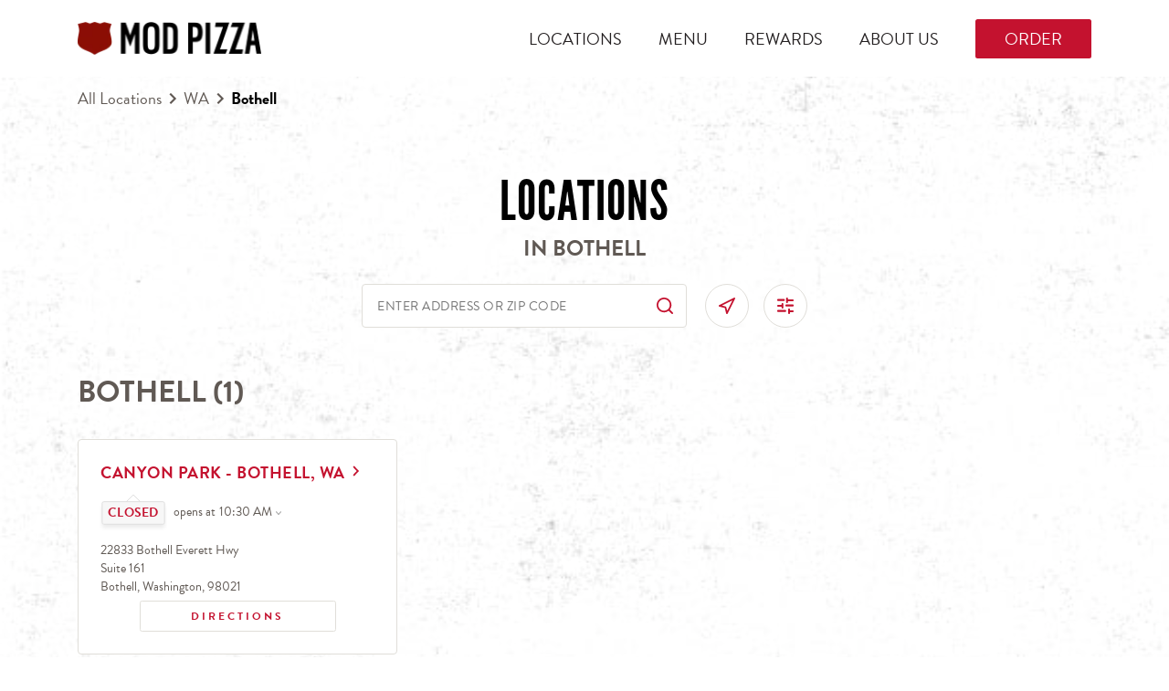

--- FILE ---
content_type: image/svg+xml
request_url: https://locations.modpizza.com/permanent-b0b701/assets/icons/filter.e743557a.svg
body_size: 306
content:
<?xml version="1.0" encoding="UTF-8"?>
<svg width="24px" height="24px" viewBox="0 0 24 24" version="1.1" xmlns="http://www.w3.org/2000/svg" xmlns:xlink="http://www.w3.org/1999/xlink" id="filter">
    <defs>
        <path d="M18.6666667,18.6666667 L22.6666667,18.6666667 C23.4030463,18.6666667 24,19.2636203 24,20 C24,20.7363797 23.4030463,21.3333333 22.6666667,21.3333333 L18.6666667,21.3333333 L18.6666667,22.6666667 C18.6666667,23.4030463 18.069713,24 17.3333333,24 C16.5969537,24 16,23.4030463 16,22.6666667 L16,17.3333333 C16,16.5969537 16.5969537,16 17.3333333,16 C18.069713,16 18.6666667,16.5969537 18.6666667,17.3333333 L18.6666667,18.6666667 Z M6.42857143,10.6666667 L6.42857143,9.33333333 C6.42857143,8.59695367 7.00420532,8 7.71428571,8 C8.42436611,8 9,8.59695367 9,9.33333333 L9,14.6666667 C9,15.4030463 8.42436611,16 7.71428571,16 C7.00420532,16 6.42857143,15.4030463 6.42857143,14.6666667 L6.42857143,13.3333333 L1.28571429,13.3333333 C0.575633893,13.3333333 0,12.7363797 0,12 C0,11.2636203 0.575633893,10.6666667 1.28571429,10.6666667 L6.42857143,10.6666667 Z M15.75,2.66666667 L22.625,2.66666667 C23.3843915,2.66666667 24,3.26362033 24,4 C24,4.73637967 23.3843915,5.33333333 22.625,5.33333333 L15.75,5.33333333 L15.75,6.66666667 C15.75,7.40304633 15.1343915,8 14.375,8 C13.6156085,8 13,7.40304633 13,6.66666667 L13,1.33333333 C13,0.596953667 13.6156085,1.42108547e-14 14.375,1.42108547e-14 C15.1343915,1.42108547e-14 15.75,0.596953667 15.75,1.33333333 L15.75,2.66666667 Z M9.77777778,5 L1.22222222,5 C0.547207528,5 0,4.32842712 0,3.5 C0,2.67157288 0.547207528,2 1.22222222,2 L9.77777778,2 C10.4527925,2 11,2.67157288 11,3.5 C11,4.32842712 10.4527925,5 9.77777778,5 Z M22.8,13 L13.2,13 C12.5372583,13 12,12.3284271 12,11.5 C12,10.6715729 12.5372583,10 13.2,10 L22.8,10 C23.4627417,10 24,10.6715729 24,11.5 C24,12.3284271 23.4627417,13 22.8,13 Z M11.8181818,21 L1.18181818,21 C0.529118023,21 0,20.3284271 0,19.5 C0,18.6715729 0.529118023,18 1.18181818,18 L11.8181818,18 C12.470882,18 13,18.6715729 13,19.5 C13,20.3284271 12.470882,21 11.8181818,21 Z" id="path-1"></path>
    </defs>
    <g stroke="none" stroke-width="1" fill="none" fill-rule="evenodd">
        <mask fill="white">
            <use xlink:href="#path-1"></use>
        </mask>
        <use fill="currentColor" xlink:href="#path-1"></use>
    </g>
</svg>

--- FILE ---
content_type: text/javascript; charset=utf-8
request_url: https://locations.modpizza.com/permanent-b0b701/node_modules~es6/primary/answers/index~es6/primary/cityList/index~es6/primary/locationEntity/index~e~59049f29.a6320ef5.js
body_size: 38221
content:
(window.webpackJsonp=window.webpackJsonp||[]).push([[1],[,,,,,,,,,,,,,,,function(v,T){v.exports=function(n){return n==null?"":""+n}},,,,,,,,function(v,T,r){var n=r(109),s=r(110),i,o=function(){var p=[];return{activateTrap:function(D){if(p.length>0){var x=p[p.length-1];x!==D&&x.pause()}var E=p.indexOf(D);E===-1||p.splice(E,1),p.push(D)},deactivateTrap:function(D){var x=p.indexOf(D);x!==-1&&p.splice(x,1),p.length>0&&p[p.length-1].unpause()}}}();function h(p,D){var x=document,E=typeof p=="string"?x.querySelector(p):p,j=s({returnFocusOnDeactivate:!0,escapeDeactivates:!0},D),d={firstTabbableNode:null,lastTabbableNode:null,nodeFocusedBeforeActivation:null,mostRecentlyFocusedNode:null,active:!1,paused:!1},l={activate:S,deactivate:F,pause:A,unpause:B};return l;function S(N){if(!d.active){ae(),d.active=!0,d.paused=!1,d.nodeFocusedBeforeActivation=x.activeElement;var Z=N&&N.onActivate?N.onActivate:j.onActivate;return Z&&Z(),z(),l}}function F(N){if(!!d.active){clearTimeout(i),K(),d.active=!1,d.paused=!1,o.deactivateTrap(l);var Z=N&&N.onDeactivate!==void 0?N.onDeactivate:j.onDeactivate;Z&&Z();var se=N&&N.returnFocus!==void 0?N.returnFocus:j.returnFocusOnDeactivate;return se&&O(function(){re(U(d.nodeFocusedBeforeActivation))}),l}}function A(){d.paused||!d.active||(d.paused=!0,K())}function B(){!d.paused||!d.active||(d.paused=!1,ae(),z())}function z(){if(!!d.active)return o.activateTrap(l),i=O(function(){re(R())}),x.addEventListener("focusin",$,!0),x.addEventListener("mousedown",H,{capture:!0,passive:!1}),x.addEventListener("touchstart",H,{capture:!0,passive:!1}),x.addEventListener("click",G,{capture:!0,passive:!1}),x.addEventListener("keydown",J,{capture:!0,passive:!1}),l}function K(){if(!!d.active)return x.removeEventListener("focusin",$,!0),x.removeEventListener("mousedown",H,!0),x.removeEventListener("touchstart",H,!0),x.removeEventListener("click",G,!0),x.removeEventListener("keydown",J,!0),l}function L(N){var Z=j[N],se=Z;if(!Z)return null;if(typeof Z=="string"&&(se=x.querySelector(Z),!se))throw new Error("`"+N+"` refers to no known node");if(typeof Z=="function"&&(se=Z(),!se))throw new Error("`"+N+"` did not return a node");return se}function R(){var N;if(L("initialFocus")!==null?N=L("initialFocus"):E.contains(x.activeElement)?N=x.activeElement:N=d.firstTabbableNode||L("fallbackFocus"),!N)throw new Error("Your focus-trap needs to have at least one focusable element");return N}function U(N){var Z=L("setReturnFocus");return Z||N}function H(N){if(!E.contains(N.target)){if(j.clickOutsideDeactivates){F({returnFocus:!n.isFocusable(N.target)});return}j.allowOutsideClick&&j.allowOutsideClick(N)||N.preventDefault()}}function $(N){E.contains(N.target)||N.target instanceof Document||(N.stopImmediatePropagation(),re(d.mostRecentlyFocusedNode||R()))}function J(N){if(j.escapeDeactivates!==!1&&g(N)){N.preventDefault(),F();return}if(c(N)){X(N);return}}function X(N){if(ae(),N.shiftKey&&N.target===d.firstTabbableNode){N.preventDefault(),re(d.lastTabbableNode);return}if(!N.shiftKey&&N.target===d.lastTabbableNode){N.preventDefault(),re(d.firstTabbableNode);return}}function G(N){j.clickOutsideDeactivates||E.contains(N.target)||j.allowOutsideClick&&j.allowOutsideClick(N)||(N.preventDefault(),N.stopImmediatePropagation())}function ae(){var N=n(E);d.firstTabbableNode=N[0]||R(),d.lastTabbableNode=N[N.length-1]||R()}function re(N){if(N!==x.activeElement){if(!N||!N.focus){re(R());return}N.focus(),d.mostRecentlyFocusedNode=N,f(N)&&N.select()}}}function f(p){return p.tagName&&p.tagName.toLowerCase()==="input"&&typeof p.select=="function"}function g(p){return p.key==="Escape"||p.key==="Esc"||p.keyCode===27}function c(p){return p.key==="Tab"||p.keyCode===9}function O(p){return setTimeout(p,0)}v.exports=h},,,,,,,,,,function(v,T,r){"use strict";function n(g){if(!(this instanceof n))return new n(g);this._wrapped=g}n.VERSION="3.2.3",n.isBlank=r(86),n.stripTags=r(116),n.capitalize=r(75),n.decapitalize=r(87),n.chop=r(117),n.trim=r(42),n.clean=r(118),n.cleanDiacritics=r(89),n.count=r(119),n.chars=r(77),n.swapCase=r(120),n.escapeHTML=r(121),n.unescapeHTML=r(123),n.splice=r(90),n.insert=r(125),n.replaceAll=r(126),n.include=r(127),n.join=r(128),n.lines=r(129),n.dedent=r(130),n.reverse=r(131),n.startsWith=r(132),n.endsWith=r(133),n.pred=r(134),n.succ=r(135),n.titleize=r(136),n.camelize=r(93),n.underscored=r(94),n.dasherize=r(95),n.classify=r(137),n.humanize=r(138),n.ltrim=r(139),n.rtrim=r(78),n.truncate=r(140),n.prune=r(141),n.words=r(142),n.pad=r(64),n.lpad=r(143),n.rpad=r(144),n.lrpad=r(145),n.sprintf=r(96),n.vsprintf=r(146),n.toNumber=r(147),n.numberFormat=r(148),n.strRight=r(149),n.strRightBack=r(150),n.strLeft=r(151),n.strLeftBack=r(152),n.toSentence=r(97),n.toSentenceSerial=r(153),n.slugify=r(154),n.surround=r(98),n.quote=r(155),n.unquote=r(156),n.repeat=r(157),n.naturalCmp=r(158),n.levenshtein=r(159),n.toBoolean=r(160),n.exports=r(161),n.escapeRegExp=r(88),n.wrap=r(162),n.map=r(163),n.strip=n.trim,n.lstrip=n.ltrim,n.rstrip=n.rtrim,n.center=n.lrpad,n.rjust=n.lpad,n.ljust=n.rpad,n.contains=n.include,n.q=n.quote,n.toBool=n.toBoolean,n.camelcase=n.camelize,n.mapChars=n.map,n.prototype={value:function(){return this._wrapped}};function s(g,c){typeof c=="function"&&(n.prototype[g]=function(){var O=[this._wrapped].concat(Array.prototype.slice.call(arguments)),p=c.apply(null,O);return typeof p=="string"?new n(p):p})}for(var i in n)s(i,n[i]);s("tap",function(c,O){return O(c)});function o(g){s(g,function(c){var O=Array.prototype.slice.call(arguments,1);return String.prototype[g].apply(c,O)})}var h=["toUpperCase","toLowerCase","split","replace","slice","substring","substr","concat"];for(var f in h)o(h[f]);v.exports=n},,,,,,function(v,T,r){"use strict";r.d(T,"a",function(){return h});var n=r(9),s=r(0),i=r(7);if(typeof o=="undefined")var o={};typeof o.Util=="undefined"&&(o.Util={});function h(f,g,c){var O="";if(f.level!=1&&f.level!=2&&f.level!=3&&f.level!=4&&f.level!=5&&f.level!=6){var p="";p+="Level must be 1,2,3,4,5, or 6",console.log(p);var D=null;O+=Object(s.c)(D[0])}return Object(i.i)(f.contents!=null?f.contents:"")>0&&(O+="<h",O+=Object(s.c)(f.level),f.class&&(O+=' class="',O+=Object(s.c)(f.class),O+='"'),O+=' aria-level="',O+=Object(s.c)(f.level),O+='">',O+=Object(s.c)(f.contents),O+="</h",O+=Object(s.c)(f.level),O+=">"),O}},function(v,T,r){"use strict";r.d(T,"d",function(){return s}),r.d(T,"c",function(){return h}),r.d(T,"a",function(){return f}),r.d(T,"b",function(){return g});var n=r(66);let s={};function i(c){let O={},p=c.split("?");return p.length==2&&p[1].split("&").forEach(D=>{let x=D.split("=");O[x[0]]=x[1]}),O}function o(c){if(c&&c.href){let O=i(c.href)["ya-track"];if(O)return O}return!1}function h(c,O){for(;c&&c.tagName&&!c.matches(O);)c=c.parentNode;return c&&c.tagName&&c.matches(O)?c:null}function f(c){let O=null,p=null,D=null;for(const l in s)!c.matches(l)||(p=s[l]);if(!p){let l=h(c,"[data-ya-track]");l&&(D=l,p=l.dataset?l.dataset.yaTrack:l.getAttribute("data-ya-track"))}let x=h(c,"[data-ya-prevent-default]");if(!x&&!p){let l=h(c,"a");if(l){D=l;let S=o(l);S&&(p=S),!S&&!p&&(O="link")}}if(!x&&!p&&!O){let l=h(c,"button");l&&(D=l,O="button")}if(!x&&!p&&!O){let l=h(c,"input");l&&l.type!="hidden"&&(D=l,O="input")}let E=O||p;if(!E){Object(n.b)(c);return}let j=[];for(;c&&c.tagName;)c.matches("[data-ya-scope]")&&j.push(c),c=c.parentNode;let d=[D].concat(j);for(const[l,S]of d.entries()){let F=l==0?E:S.dataset?S.dataset.yaScope:S.getAttribute("data-ya-scope");if(F.indexOf("#")>-1){let A=l==0?"data-ya-track":"data-ya-scope",B=l+1<d.length?d[l+1]:document,z=Array.from(B.querySelectorAll(`[${A}='${F}']`));for(const[K,L]of z.entries())if(S==L){F=F.replace("#",K+1);break}}d[l]=F}return d.reverse().join("_")}function g(c){const O=new Map,p=Array.from(document.links),D=Array.from(document.querySelectorAll("button, input, select, textarea"));for(const x of p.concat(D)){if(x.tagName.toLowerCase()=="input"&&x.type=="hidden")continue;const E=c.CalcEventNameForElement(x);if(!E)continue;if(!O.has(E)){let d=[];O.set(E,d)}const j=O.get(E);j.push(x),O.set(E,j)}return O}},,function(v,T,r){var n=r(15),s=r(76),i=String.prototype.trim;v.exports=function(h,f){return h=n(h),!f&&i?i.call(h):(f=s(f),h.replace(new RegExp("^"+f+"+|"+f+"+$","g"),""))}},,,function(v,T,r){"use strict";r.d(T,"a",function(){return g}),r.d(T,"b",function(){return c});var n=r(9),s=r(2),i=r(0),o=r(39),h=r(67);if(typeof f=="undefined")var f={};typeof f.Hours=="undefined"&&(f.Hours={});function g(p,D,x){var E="";if(p.hours.length>0){if(E+='<div class="c-hours">',!p.hideTitle){var j="";p.title!=null?j+=Object(i.c)(p.title):j+=Object(s.F)({},D,x),E+=Object(o.a)(soy.$$augmentMap(p,{class:"c-hours-title",contents:j,level:p.hLevel!=null?p.hLevel:4}),D,x)}p.hours&&(E+=Object(h.a)(p,D,x),p.showOpenToday&&(E+=O(p,D,x))),p.additionalHoursText&&(E+='<div class="c-hours-additional-text">',E+=Object(i.c)(p.additionalHoursText),E+="</div>"),E+="</div>"}return E}function c(p,D,x){var E="";return E+=" ",E+="data-days='",E+=JSON.stringify(Object(i.c)(p.hours)),E+="'",E+=" ",E+="data-utc-offsets='",E+=JSON.stringify(Object(i.c)(p.utcOffsets!=null?p.utcOffsets:[])),E+="'",p.twentyFourHourClock&&(E+=' data-twenty-four-hour-clock="true"'),p.timeFormatString&&(E+=' data-time-format-string="',E+=Object(i.c)(p.timeFormatString),E+='"'),E}function O(p,D,x){p=p||{};var E="";return E+='<div class="c-hours-details-opentoday js-opentoday">',p.openTodayMessage?E+=Object(i.c)(p.openTodayMessage):E+=Object(s.z)({},D,x),E+="</div>",E}},function(v,T,r){"use strict";r.d(T,"a",function(){return o});var n=r(9),s=r(0);if(typeof i=="undefined")var i={};typeof i.Util=="undefined"&&(i.Util={});function o(f,g,c){var O="";return O+='<script type="application/json"',f.id&&(O+=' id="',O+=Object(s.c)(f.id),O+='"'),f.class&&(O+=' class="',O+=Object(s.c)(f.class),O+='"'),O+=">",f.prerenderedJson?O+=Object(s.c)(f.content):O+=JSON.stringify(Object(s.c)(f.content)),O+="</script>",O}function h(f,g,c){var O="";return O+='<script class="data-for-js-global" data-global="',O+=Object(s.c)(f.var),O+='">if (typeof ',O+=Object(s.c)(f.var),O+=" !== 'undefined') ",O+="{",O+="throw new Error('DataForJs_global: ",O+=Object(s.c)(f.var),O+=" already exists');",O+="}",O+="var ",O+=Object(s.c)(f.var),O+=" = ",f.prerenderedJson?O+=Object(s.c)(f.content):O+=JSON.stringify(Object(s.c)(f.content)),O+=";</script>",O}},function(v,T,r){"use strict";r.d(T,"a",function(){return f});var n=r(9),s=r(0),i=r(7),o=r(2);if(typeof h=="undefined")var h={};typeof h.Hours=="undefined"&&(h.Hours={});function f(g,c,O){var p="",D={FRIDAY:"Fr",MONDAY:"Mo",SATURDAY:"Sa",SUNDAY:"Su",THURSDAY:"Th",TUESDAY:"Tu",WEDNESDAY:"We"};if(g.intervals)if(g.intervals.length>0){var x=g.intervals[0];if(x&&(x.start||x.end)){p+='itemprop="openingHours" content="',p+=Object(s.c)(D[g.day]),g.through&&g.collapseDays&&(p+="-",p+=Object(s.c)(D[g.through])),p+=" ";for(var E=g.intervals,j=E.length,d=0;d<j;d++){var l=E[d];p+=Object(s.c)(Object(i.k)("15:04",l.start)),p+="-",p+=Object(s.c)(Object(i.k)("15:04",l.end)),d!=j-1&&(p+=" ")}p+='"'}else if(x.start!=null&&x.end!=null){var S="";S+=Object(o.r)({},c,O),p+='itemprop="openingHours" content="',p+=Object(s.c)(D[g.day]),g.through&&(p+="-",p+=Object(s.c)(D[g.through])),p+=" ",p+=Object(s.c)(S),p+='"'}}else{var F="";F+=Object(o.D)({},c,O),p+='itemprop="openingHours" content="',p+=Object(s.c)(D[g.day]),g.through&&(p+="-",p+=Object(s.c)(D[g.through])),p+=" ",p+=Object(s.c)(F),p+='"'}return p}},function(v,T,r){"use strict";r.d(T,"a",function(){return f});var n=r(9),s=r(0),i=r(2),o=r(7);if(typeof h=="undefined")var h={};typeof h.Hours=="undefined"&&(h.Hours={});function f(g,c,O){var p="",D="";g.openUntilMidnightMessage?D+=Object(s.c)(g.openUntilMidnightMessage):D+=Object(i.B)({},c,O);var x="";g.openUntilMessage?x+=Object(s.c)(g.openUntilMessage):x+=Object(i.A)({},c,O);var E="";g.closedAtMessage?E+=Object(s.c)(g.closedAtMessage):E+=Object(i.t)({},c,O);var j=g.timeFormatString!=null?g.timeFormatString:g.twentyFourHourClock?"15:04":"3:04 PM";return p+='<span class="',p+=Object(s.c)(g.parentClass),p+="-intervals-instance",g.disableOpenUntil||(p+=" js-hours-interval-instance"),p+='"',g.disableOpenUntil||(p+=" ",p+='data-twenty-four-hour-clock="',p+=Object(s.c)(g.twentyFourHourClock!=null?g.twentyFourHourClock:!1),p+='" data-open-interval-start="',p+=Object(s.c)(g.start),p+='" data-open-interval-end="',p+=Object(s.c)(g.end),p+='" data-midnight-text="',p+=Object(s.c)(D),p+='" data-open-until-text="',p+=Object(s.c)(x),p+='" data-close-at-text="',p+=Object(s.c)(E),p+='"',g.opensAtMessage&&(p+=' data-opens-at-text="',p+=Object(s.c)(g.opensAtMessage),p+='"')),p+=">",g.start==0&&g.end==2359?g.allDayMessage!=null?p+=Object(s.c)(g.allDayMessage):p+=Object(i.y)({},c,O):g.opensAtMessage?(p+='<span class="',p+=Object(s.c)(g.parentClass),p+='-intervals-instance-open">',p+=Object(s.c)(g.opensAtMessage),p+=" ",p+=Object(s.c)(Object(o.k)(j,Math.floor(g.start))),p+="</span>"):(p+='<span class="',p+=Object(s.c)(g.parentClass),p+='-intervals-instance-open">',p+=Object(s.c)(Object(o.k)(j,Math.floor(g.start))),p+='</span><span class="',p+=Object(s.c)(g.parentClass),p+='-intervals-instance-separator" aria-label="To">',p+=" ",p+="-",p+=" ",p+='</span><span class="',p+=Object(s.c)(g.parentClass),p+='-intervals-instance-close">',p+=Object(s.c)(Object(o.k)(j,Math.floor(g.end))),p+="</span>"),p+="</span>",p}},,,,,function(v,T,r){r(85)(r(108))},function(v,T,r){"use strict";(function(n){/*!
* The buffer module from node.js, for the browser.
*
* @author   Feross Aboukhadijeh <http://feross.org>
* @license  MIT
*/var s=r(113),i=r(114),o=r(115);T.Buffer=c,T.SlowBuffer=F,T.INSPECT_MAX_BYTES=50,c.TYPED_ARRAY_SUPPORT=n.TYPED_ARRAY_SUPPORT!==void 0?n.TYPED_ARRAY_SUPPORT:h(),T.kMaxLength=f();function h(){try{var a=new Uint8Array(1);return a.__proto__={__proto__:Uint8Array.prototype,foo:function(){return 42}},a.foo()===42&&typeof a.subarray=="function"&&a.subarray(1,1).byteLength===0}catch(e){return!1}}function f(){return c.TYPED_ARRAY_SUPPORT?2147483647:1073741823}function g(a,e){if(f()<e)throw new RangeError("Invalid typed array length");return c.TYPED_ARRAY_SUPPORT?(a=new Uint8Array(e),a.__proto__=c.prototype):(a===null&&(a=new c(e)),a.length=e),a}function c(a,e,t){if(!c.TYPED_ARRAY_SUPPORT&&!(this instanceof c))return new c(a,e,t);if(typeof a=="number"){if(typeof e=="string")throw new Error("If encoding is specified then the first argument must be a string");return x(this,a)}return O(this,a,e,t)}c.poolSize=8192,c._augment=function(a){return a.__proto__=c.prototype,a};function O(a,e,t,u){if(typeof e=="number")throw new TypeError('"value" argument must not be a number');return typeof ArrayBuffer!="undefined"&&e instanceof ArrayBuffer?d(a,e,t,u):typeof e=="string"?E(a,e,t):l(a,e)}c.from=function(a,e,t){return O(null,a,e,t)},c.TYPED_ARRAY_SUPPORT&&(c.prototype.__proto__=Uint8Array.prototype,c.__proto__=Uint8Array,typeof Symbol!="undefined"&&Symbol.species&&c[Symbol.species]===c&&Object.defineProperty(c,Symbol.species,{value:null,configurable:!0}));function p(a){if(typeof a!="number")throw new TypeError('"size" argument must be a number');if(a<0)throw new RangeError('"size" argument must not be negative')}function D(a,e,t,u){return p(e),e<=0?g(a,e):t!==void 0?typeof u=="string"?g(a,e).fill(t,u):g(a,e).fill(t):g(a,e)}c.alloc=function(a,e,t){return D(null,a,e,t)};function x(a,e){if(p(e),a=g(a,e<0?0:S(e)|0),!c.TYPED_ARRAY_SUPPORT)for(var t=0;t<e;++t)a[t]=0;return a}c.allocUnsafe=function(a){return x(null,a)},c.allocUnsafeSlow=function(a){return x(null,a)};function E(a,e,t){if((typeof t!="string"||t==="")&&(t="utf8"),!c.isEncoding(t))throw new TypeError('"encoding" must be a valid string encoding');var u=A(e,t)|0;a=g(a,u);var b=a.write(e,t);return b!==u&&(a=a.slice(0,b)),a}function j(a,e){var t=e.length<0?0:S(e.length)|0;a=g(a,t);for(var u=0;u<t;u+=1)a[u]=e[u]&255;return a}function d(a,e,t,u){if(e.byteLength,t<0||e.byteLength<t)throw new RangeError("'offset' is out of bounds");if(e.byteLength<t+(u||0))throw new RangeError("'length' is out of bounds");return t===void 0&&u===void 0?e=new Uint8Array(e):u===void 0?e=new Uint8Array(e,t):e=new Uint8Array(e,t,u),c.TYPED_ARRAY_SUPPORT?(a=e,a.__proto__=c.prototype):a=j(a,e),a}function l(a,e){if(c.isBuffer(e)){var t=S(e.length)|0;return a=g(a,t),a.length===0||e.copy(a,0,0,t),a}if(e){if(typeof ArrayBuffer!="undefined"&&e.buffer instanceof ArrayBuffer||"length"in e)return typeof e.length!="number"||oe(e.length)?g(a,0):j(a,e);if(e.type==="Buffer"&&o(e.data))return j(a,e.data)}throw new TypeError("First argument must be a string, Buffer, ArrayBuffer, Array, or array-like object.")}function S(a){if(a>=f())throw new RangeError("Attempt to allocate Buffer larger than maximum size: 0x"+f().toString(16)+" bytes");return a|0}function F(a){return+a!=a&&(a=0),c.alloc(+a)}c.isBuffer=function(e){return!!(e!=null&&e._isBuffer)},c.compare=function(e,t){if(!c.isBuffer(e)||!c.isBuffer(t))throw new TypeError("Arguments must be Buffers");if(e===t)return 0;for(var u=e.length,b=t.length,k=0,M=Math.min(u,b);k<M;++k)if(e[k]!==t[k]){u=e[k],b=t[k];break}return u<b?-1:b<u?1:0},c.isEncoding=function(e){switch(String(e).toLowerCase()){case"hex":case"utf8":case"utf-8":case"ascii":case"latin1":case"binary":case"base64":case"ucs2":case"ucs-2":case"utf16le":case"utf-16le":return!0;default:return!1}},c.concat=function(e,t){if(!o(e))throw new TypeError('"list" argument must be an Array of Buffers');if(e.length===0)return c.alloc(0);var u;if(t===void 0)for(t=0,u=0;u<e.length;++u)t+=e[u].length;var b=c.allocUnsafe(t),k=0;for(u=0;u<e.length;++u){var M=e[u];if(!c.isBuffer(M))throw new TypeError('"list" argument must be an Array of Buffers');M.copy(b,k),k+=M.length}return b};function A(a,e){if(c.isBuffer(a))return a.length;if(typeof ArrayBuffer!="undefined"&&typeof ArrayBuffer.isView=="function"&&(ArrayBuffer.isView(a)||a instanceof ArrayBuffer))return a.byteLength;typeof a!="string"&&(a=""+a);var t=a.length;if(t===0)return 0;for(var u=!1;;)switch(e){case"ascii":case"latin1":case"binary":return t;case"utf8":case"utf-8":case void 0:return I(a).length;case"ucs2":case"ucs-2":case"utf16le":case"utf-16le":return t*2;case"hex":return t>>>1;case"base64":return _(a).length;default:if(u)return I(a).length;e=(""+e).toLowerCase(),u=!0}}c.byteLength=A;function B(a,e,t){var u=!1;if((e===void 0||e<0)&&(e=0),e>this.length||((t===void 0||t>this.length)&&(t=this.length),t<=0)||(t>>>=0,e>>>=0,t<=e))return"";for(a||(a="utf8");;)switch(a){case"hex":return ue(this,e,t);case"utf8":case"utf-8":return ae(this,e,t);case"ascii":return Z(this,e,t);case"latin1":case"binary":return se(this,e,t);case"base64":return G(this,e,t);case"ucs2":case"ucs-2":case"utf16le":case"utf-16le":return de(this,e,t);default:if(u)throw new TypeError("Unknown encoding: "+a);a=(a+"").toLowerCase(),u=!0}}c.prototype._isBuffer=!0;function z(a,e,t){var u=a[e];a[e]=a[t],a[t]=u}c.prototype.swap16=function(){var e=this.length;if(e%2!=0)throw new RangeError("Buffer size must be a multiple of 16-bits");for(var t=0;t<e;t+=2)z(this,t,t+1);return this},c.prototype.swap32=function(){var e=this.length;if(e%4!=0)throw new RangeError("Buffer size must be a multiple of 32-bits");for(var t=0;t<e;t+=4)z(this,t,t+3),z(this,t+1,t+2);return this},c.prototype.swap64=function(){var e=this.length;if(e%8!=0)throw new RangeError("Buffer size must be a multiple of 64-bits");for(var t=0;t<e;t+=8)z(this,t,t+7),z(this,t+1,t+6),z(this,t+2,t+5),z(this,t+3,t+4);return this},c.prototype.toString=function(){var e=this.length|0;return e===0?"":arguments.length===0?ae(this,0,e):B.apply(this,arguments)},c.prototype.equals=function(e){if(!c.isBuffer(e))throw new TypeError("Argument must be a Buffer");return this===e?!0:c.compare(this,e)===0},c.prototype.inspect=function(){var e="",t=T.INSPECT_MAX_BYTES;return this.length>0&&(e=this.toString("hex",0,t).match(/.{2}/g).join(" "),this.length>t&&(e+=" ... ")),"<Buffer "+e+">"},c.prototype.compare=function(e,t,u,b,k){if(!c.isBuffer(e))throw new TypeError("Argument must be a Buffer");if(t===void 0&&(t=0),u===void 0&&(u=e?e.length:0),b===void 0&&(b=0),k===void 0&&(k=this.length),t<0||u>e.length||b<0||k>this.length)throw new RangeError("out of range index");if(b>=k&&t>=u)return 0;if(b>=k)return-1;if(t>=u)return 1;if(t>>>=0,u>>>=0,b>>>=0,k>>>=0,this===e)return 0;for(var M=k-b,Y=u-t,V=Math.min(M,Y),Q=this.slice(b,k),ne=e.slice(t,u),q=0;q<V;++q)if(Q[q]!==ne[q]){M=Q[q],Y=ne[q];break}return M<Y?-1:Y<M?1:0};function K(a,e,t,u,b){if(a.length===0)return-1;if(typeof t=="string"?(u=t,t=0):t>2147483647?t=2147483647:t<-2147483648&&(t=-2147483648),t=+t,isNaN(t)&&(t=b?0:a.length-1),t<0&&(t=a.length+t),t>=a.length){if(b)return-1;t=a.length-1}else if(t<0)if(b)t=0;else return-1;if(typeof e=="string"&&(e=c.from(e,u)),c.isBuffer(e))return e.length===0?-1:L(a,e,t,u,b);if(typeof e=="number")return e=e&255,c.TYPED_ARRAY_SUPPORT&&typeof Uint8Array.prototype.indexOf=="function"?b?Uint8Array.prototype.indexOf.call(a,e,t):Uint8Array.prototype.lastIndexOf.call(a,e,t):L(a,[e],t,u,b);throw new TypeError("val must be string, number or Buffer")}function L(a,e,t,u,b){var k=1,M=a.length,Y=e.length;if(u!==void 0&&(u=String(u).toLowerCase(),u==="ucs2"||u==="ucs-2"||u==="utf16le"||u==="utf-16le")){if(a.length<2||e.length<2)return-1;k=2,M/=2,Y/=2,t/=2}function V(ve,me){return k===1?ve[me]:ve.readUInt16BE(me*k)}var Q;if(b){var ne=-1;for(Q=t;Q<M;Q++)if(V(a,Q)===V(e,ne===-1?0:Q-ne)){if(ne===-1&&(ne=Q),Q-ne+1===Y)return ne*k}else ne!==-1&&(Q-=Q-ne),ne=-1}else for(t+Y>M&&(t=M-Y),Q=t;Q>=0;Q--){for(var q=!0,le=0;le<Y;le++)if(V(a,Q+le)!==V(e,le)){q=!1;break}if(q)return Q}return-1}c.prototype.includes=function(e,t,u){return this.indexOf(e,t,u)!==-1},c.prototype.indexOf=function(e,t,u){return K(this,e,t,u,!0)},c.prototype.lastIndexOf=function(e,t,u){return K(this,e,t,u,!1)};function R(a,e,t,u){t=Number(t)||0;var b=a.length-t;u?(u=Number(u),u>b&&(u=b)):u=b;var k=e.length;if(k%2!=0)throw new TypeError("Invalid hex string");u>k/2&&(u=k/2);for(var M=0;M<u;++M){var Y=parseInt(e.substr(M*2,2),16);if(isNaN(Y))return M;a[t+M]=Y}return M}function U(a,e,t,u){return ie(I(e,a.length-t),a,t,u)}function H(a,e,t,u){return ie(P(e),a,t,u)}function $(a,e,t,u){return H(a,e,t,u)}function J(a,e,t,u){return ie(_(e),a,t,u)}function X(a,e,t,u){return ie(W(e,a.length-t),a,t,u)}c.prototype.write=function(e,t,u,b){if(t===void 0)b="utf8",u=this.length,t=0;else if(u===void 0&&typeof t=="string")b=t,u=this.length,t=0;else if(isFinite(t))t=t|0,isFinite(u)?(u=u|0,b===void 0&&(b="utf8")):(b=u,u=void 0);else throw new Error("Buffer.write(string, encoding, offset[, length]) is no longer supported");var k=this.length-t;if((u===void 0||u>k)&&(u=k),e.length>0&&(u<0||t<0)||t>this.length)throw new RangeError("Attempt to write outside buffer bounds");b||(b="utf8");for(var M=!1;;)switch(b){case"hex":return R(this,e,t,u);case"utf8":case"utf-8":return U(this,e,t,u);case"ascii":return H(this,e,t,u);case"latin1":case"binary":return $(this,e,t,u);case"base64":return J(this,e,t,u);case"ucs2":case"ucs-2":case"utf16le":case"utf-16le":return X(this,e,t,u);default:if(M)throw new TypeError("Unknown encoding: "+b);b=(""+b).toLowerCase(),M=!0}},c.prototype.toJSON=function(){return{type:"Buffer",data:Array.prototype.slice.call(this._arr||this,0)}};function G(a,e,t){return e===0&&t===a.length?s.fromByteArray(a):s.fromByteArray(a.slice(e,t))}function ae(a,e,t){t=Math.min(a.length,t);for(var u=[],b=e;b<t;){var k=a[b],M=null,Y=k>239?4:k>223?3:k>191?2:1;if(b+Y<=t){var V,Q,ne,q;switch(Y){case 1:k<128&&(M=k);break;case 2:V=a[b+1],(V&192)==128&&(q=(k&31)<<6|V&63,q>127&&(M=q));break;case 3:V=a[b+1],Q=a[b+2],(V&192)==128&&(Q&192)==128&&(q=(k&15)<<12|(V&63)<<6|Q&63,q>2047&&(q<55296||q>57343)&&(M=q));break;case 4:V=a[b+1],Q=a[b+2],ne=a[b+3],(V&192)==128&&(Q&192)==128&&(ne&192)==128&&(q=(k&15)<<18|(V&63)<<12|(Q&63)<<6|ne&63,q>65535&&q<1114112&&(M=q))}}M===null?(M=65533,Y=1):M>65535&&(M-=65536,u.push(M>>>10&1023|55296),M=56320|M&1023),u.push(M),b+=Y}return N(u)}var re=4096;function N(a){var e=a.length;if(e<=re)return String.fromCharCode.apply(String,a);for(var t="",u=0;u<e;)t+=String.fromCharCode.apply(String,a.slice(u,u+=re));return t}function Z(a,e,t){var u="";t=Math.min(a.length,t);for(var b=e;b<t;++b)u+=String.fromCharCode(a[b]&127);return u}function se(a,e,t){var u="";t=Math.min(a.length,t);for(var b=e;b<t;++b)u+=String.fromCharCode(a[b]);return u}function ue(a,e,t){var u=a.length;(!e||e<0)&&(e=0),(!t||t<0||t>u)&&(t=u);for(var b="",k=e;k<t;++k)b+=m(a[k]);return b}function de(a,e,t){for(var u=a.slice(e,t),b="",k=0;k<u.length;k+=2)b+=String.fromCharCode(u[k]+u[k+1]*256);return b}c.prototype.slice=function(e,t){var u=this.length;e=~~e,t=t===void 0?u:~~t,e<0?(e+=u,e<0&&(e=0)):e>u&&(e=u),t<0?(t+=u,t<0&&(t=0)):t>u&&(t=u),t<e&&(t=e);var b;if(c.TYPED_ARRAY_SUPPORT)b=this.subarray(e,t),b.__proto__=c.prototype;else{var k=t-e;b=new c(k,void 0);for(var M=0;M<k;++M)b[M]=this[M+e]}return b};function ee(a,e,t){if(a%1!=0||a<0)throw new RangeError("offset is not uint");if(a+e>t)throw new RangeError("Trying to access beyond buffer length")}c.prototype.readUIntLE=function(e,t,u){e=e|0,t=t|0,u||ee(e,t,this.length);for(var b=this[e],k=1,M=0;++M<t&&(k*=256);)b+=this[e+M]*k;return b},c.prototype.readUIntBE=function(e,t,u){e=e|0,t=t|0,u||ee(e,t,this.length);for(var b=this[e+--t],k=1;t>0&&(k*=256);)b+=this[e+--t]*k;return b},c.prototype.readUInt8=function(e,t){return t||ee(e,1,this.length),this[e]},c.prototype.readUInt16LE=function(e,t){return t||ee(e,2,this.length),this[e]|this[e+1]<<8},c.prototype.readUInt16BE=function(e,t){return t||ee(e,2,this.length),this[e]<<8|this[e+1]},c.prototype.readUInt32LE=function(e,t){return t||ee(e,4,this.length),(this[e]|this[e+1]<<8|this[e+2]<<16)+this[e+3]*16777216},c.prototype.readUInt32BE=function(e,t){return t||ee(e,4,this.length),this[e]*16777216+(this[e+1]<<16|this[e+2]<<8|this[e+3])},c.prototype.readIntLE=function(e,t,u){e=e|0,t=t|0,u||ee(e,t,this.length);for(var b=this[e],k=1,M=0;++M<t&&(k*=256);)b+=this[e+M]*k;return k*=128,b>=k&&(b-=Math.pow(2,8*t)),b},c.prototype.readIntBE=function(e,t,u){e=e|0,t=t|0,u||ee(e,t,this.length);for(var b=t,k=1,M=this[e+--b];b>0&&(k*=256);)M+=this[e+--b]*k;return k*=128,M>=k&&(M-=Math.pow(2,8*t)),M},c.prototype.readInt8=function(e,t){return t||ee(e,1,this.length),this[e]&128?(255-this[e]+1)*-1:this[e]},c.prototype.readInt16LE=function(e,t){t||ee(e,2,this.length);var u=this[e]|this[e+1]<<8;return u&32768?u|4294901760:u},c.prototype.readInt16BE=function(e,t){t||ee(e,2,this.length);var u=this[e+1]|this[e]<<8;return u&32768?u|4294901760:u},c.prototype.readInt32LE=function(e,t){return t||ee(e,4,this.length),this[e]|this[e+1]<<8|this[e+2]<<16|this[e+3]<<24},c.prototype.readInt32BE=function(e,t){return t||ee(e,4,this.length),this[e]<<24|this[e+1]<<16|this[e+2]<<8|this[e+3]},c.prototype.readFloatLE=function(e,t){return t||ee(e,4,this.length),i.read(this,e,!0,23,4)},c.prototype.readFloatBE=function(e,t){return t||ee(e,4,this.length),i.read(this,e,!1,23,4)},c.prototype.readDoubleLE=function(e,t){return t||ee(e,8,this.length),i.read(this,e,!0,52,8)},c.prototype.readDoubleBE=function(e,t){return t||ee(e,8,this.length),i.read(this,e,!1,52,8)};function te(a,e,t,u,b,k){if(!c.isBuffer(a))throw new TypeError('"buffer" argument must be a Buffer instance');if(e>b||e<k)throw new RangeError('"value" argument is out of bounds');if(t+u>a.length)throw new RangeError("Index out of range")}c.prototype.writeUIntLE=function(e,t,u,b){if(e=+e,t=t|0,u=u|0,!b){var k=Math.pow(2,8*u)-1;te(this,e,t,u,k,0)}var M=1,Y=0;for(this[t]=e&255;++Y<u&&(M*=256);)this[t+Y]=e/M&255;return t+u},c.prototype.writeUIntBE=function(e,t,u,b){if(e=+e,t=t|0,u=u|0,!b){var k=Math.pow(2,8*u)-1;te(this,e,t,u,k,0)}var M=u-1,Y=1;for(this[t+M]=e&255;--M>=0&&(Y*=256);)this[t+M]=e/Y&255;return t+u},c.prototype.writeUInt8=function(e,t,u){return e=+e,t=t|0,u||te(this,e,t,1,255,0),c.TYPED_ARRAY_SUPPORT||(e=Math.floor(e)),this[t]=e&255,t+1};function ce(a,e,t,u){e<0&&(e=65535+e+1);for(var b=0,k=Math.min(a.length-t,2);b<k;++b)a[t+b]=(e&255<<8*(u?b:1-b))>>>(u?b:1-b)*8}c.prototype.writeUInt16LE=function(e,t,u){return e=+e,t=t|0,u||te(this,e,t,2,65535,0),c.TYPED_ARRAY_SUPPORT?(this[t]=e&255,this[t+1]=e>>>8):ce(this,e,t,!0),t+2},c.prototype.writeUInt16BE=function(e,t,u){return e=+e,t=t|0,u||te(this,e,t,2,65535,0),c.TYPED_ARRAY_SUPPORT?(this[t]=e>>>8,this[t+1]=e&255):ce(this,e,t,!1),t+2};function fe(a,e,t,u){e<0&&(e=4294967295+e+1);for(var b=0,k=Math.min(a.length-t,4);b<k;++b)a[t+b]=e>>>(u?b:3-b)*8&255}c.prototype.writeUInt32LE=function(e,t,u){return e=+e,t=t|0,u||te(this,e,t,4,4294967295,0),c.TYPED_ARRAY_SUPPORT?(this[t+3]=e>>>24,this[t+2]=e>>>16,this[t+1]=e>>>8,this[t]=e&255):fe(this,e,t,!0),t+4},c.prototype.writeUInt32BE=function(e,t,u){return e=+e,t=t|0,u||te(this,e,t,4,4294967295,0),c.TYPED_ARRAY_SUPPORT?(this[t]=e>>>24,this[t+1]=e>>>16,this[t+2]=e>>>8,this[t+3]=e&255):fe(this,e,t,!1),t+4},c.prototype.writeIntLE=function(e,t,u,b){if(e=+e,t=t|0,!b){var k=Math.pow(2,8*u-1);te(this,e,t,u,k-1,-k)}var M=0,Y=1,V=0;for(this[t]=e&255;++M<u&&(Y*=256);)e<0&&V===0&&this[t+M-1]!==0&&(V=1),this[t+M]=(e/Y>>0)-V&255;return t+u},c.prototype.writeIntBE=function(e,t,u,b){if(e=+e,t=t|0,!b){var k=Math.pow(2,8*u-1);te(this,e,t,u,k-1,-k)}var M=u-1,Y=1,V=0;for(this[t+M]=e&255;--M>=0&&(Y*=256);)e<0&&V===0&&this[t+M+1]!==0&&(V=1),this[t+M]=(e/Y>>0)-V&255;return t+u},c.prototype.writeInt8=function(e,t,u){return e=+e,t=t|0,u||te(this,e,t,1,127,-128),c.TYPED_ARRAY_SUPPORT||(e=Math.floor(e)),e<0&&(e=255+e+1),this[t]=e&255,t+1},c.prototype.writeInt16LE=function(e,t,u){return e=+e,t=t|0,u||te(this,e,t,2,32767,-32768),c.TYPED_ARRAY_SUPPORT?(this[t]=e&255,this[t+1]=e>>>8):ce(this,e,t,!0),t+2},c.prototype.writeInt16BE=function(e,t,u){return e=+e,t=t|0,u||te(this,e,t,2,32767,-32768),c.TYPED_ARRAY_SUPPORT?(this[t]=e>>>8,this[t+1]=e&255):ce(this,e,t,!1),t+2},c.prototype.writeInt32LE=function(e,t,u){return e=+e,t=t|0,u||te(this,e,t,4,2147483647,-2147483648),c.TYPED_ARRAY_SUPPORT?(this[t]=e&255,this[t+1]=e>>>8,this[t+2]=e>>>16,this[t+3]=e>>>24):fe(this,e,t,!0),t+4},c.prototype.writeInt32BE=function(e,t,u){return e=+e,t=t|0,u||te(this,e,t,4,2147483647,-2147483648),e<0&&(e=4294967295+e+1),c.TYPED_ARRAY_SUPPORT?(this[t]=e>>>24,this[t+1]=e>>>16,this[t+2]=e>>>8,this[t+3]=e&255):fe(this,e,t,!1),t+4};function pe(a,e,t,u,b,k){if(t+u>a.length)throw new RangeError("Index out of range");if(t<0)throw new RangeError("Index out of range")}function he(a,e,t,u,b){return b||pe(a,e,t,4,34028234663852886e22,-34028234663852886e22),i.write(a,e,t,u,23,4),t+4}c.prototype.writeFloatLE=function(e,t,u){return he(this,e,t,!0,u)},c.prototype.writeFloatBE=function(e,t,u){return he(this,e,t,!1,u)};function ge(a,e,t,u,b){return b||pe(a,e,t,8,17976931348623157e292,-17976931348623157e292),i.write(a,e,t,u,52,8),t+8}c.prototype.writeDoubleLE=function(e,t,u){return ge(this,e,t,!0,u)},c.prototype.writeDoubleBE=function(e,t,u){return ge(this,e,t,!1,u)},c.prototype.copy=function(e,t,u,b){if(u||(u=0),!b&&b!==0&&(b=this.length),t>=e.length&&(t=e.length),t||(t=0),b>0&&b<u&&(b=u),b===u||e.length===0||this.length===0)return 0;if(t<0)throw new RangeError("targetStart out of bounds");if(u<0||u>=this.length)throw new RangeError("sourceStart out of bounds");if(b<0)throw new RangeError("sourceEnd out of bounds");b>this.length&&(b=this.length),e.length-t<b-u&&(b=e.length-t+u);var k=b-u,M;if(this===e&&u<t&&t<b)for(M=k-1;M>=0;--M)e[M+t]=this[M+u];else if(k<1e3||!c.TYPED_ARRAY_SUPPORT)for(M=0;M<k;++M)e[M+t]=this[M+u];else Uint8Array.prototype.set.call(e,this.subarray(u,u+k),t);return k},c.prototype.fill=function(e,t,u,b){if(typeof e=="string"){if(typeof t=="string"?(b=t,t=0,u=this.length):typeof u=="string"&&(b=u,u=this.length),e.length===1){var k=e.charCodeAt(0);k<256&&(e=k)}if(b!==void 0&&typeof b!="string")throw new TypeError("encoding must be a string");if(typeof b=="string"&&!c.isEncoding(b))throw new TypeError("Unknown encoding: "+b)}else typeof e=="number"&&(e=e&255);if(t<0||this.length<t||this.length<u)throw new RangeError("Out of range index");if(u<=t)return this;t=t>>>0,u=u===void 0?this.length:u>>>0,e||(e=0);var M;if(typeof e=="number")for(M=t;M<u;++M)this[M]=e;else{var Y=c.isBuffer(e)?e:I(new c(e,b).toString()),V=Y.length;for(M=0;M<u-t;++M)this[M+t]=Y[M%V]}return this};var C=/[^+\/0-9A-Za-z-_]/g;function y(a){if(a=w(a).replace(C,""),a.length<2)return"";for(;a.length%4!=0;)a=a+"=";return a}function w(a){return a.trim?a.trim():a.replace(/^\s+|\s+$/g,"")}function m(a){return a<16?"0"+a.toString(16):a.toString(16)}function I(a,e){e=e||Infinity;for(var t,u=a.length,b=null,k=[],M=0;M<u;++M){if(t=a.charCodeAt(M),t>55295&&t<57344){if(!b){if(t>56319){(e-=3)>-1&&k.push(239,191,189);continue}else if(M+1===u){(e-=3)>-1&&k.push(239,191,189);continue}b=t;continue}if(t<56320){(e-=3)>-1&&k.push(239,191,189),b=t;continue}t=(b-55296<<10|t-56320)+65536}else b&&(e-=3)>-1&&k.push(239,191,189);if(b=null,t<128){if((e-=1)<0)break;k.push(t)}else if(t<2048){if((e-=2)<0)break;k.push(t>>6|192,t&63|128)}else if(t<65536){if((e-=3)<0)break;k.push(t>>12|224,t>>6&63|128,t&63|128)}else if(t<1114112){if((e-=4)<0)break;k.push(t>>18|240,t>>12&63|128,t>>6&63|128,t&63|128)}else throw new Error("Invalid code point")}return k}function P(a){for(var e=[],t=0;t<a.length;++t)e.push(a.charCodeAt(t)&255);return e}function W(a,e){for(var t,u,b,k=[],M=0;M<a.length&&!((e-=2)<0);++M)t=a.charCodeAt(M),u=t>>8,b=t%256,k.push(b),k.push(u);return k}function _(a){return s.toByteArray(y(a))}function ie(a,e,t,u){for(var b=0;b<u&&!(b+t>=e.length||b>=a.length);++b)e[b+t]=a[b];return b}function oe(a){return a!==a}}).call(this,r(74))},function(v,T,r){"use strict";r.d(T,"a",function(){return K});var n=r(9),s=r(2),i=r(0),o=r(7);if(typeof h=="undefined")var h={};typeof h.Hours=="undefined"&&(h.Hours={});function f(L,R,U){var H="";return H+='<span class="Hours-status Hours-status--ace',L.status&&(H+=" Hours-status--",H+=Object(i.e)(Object(i.c)(L.status))),H+='">',H+=Object(i.c)(L.content),H+="</span>",H}function g(L,R,U){var H="",$="";return $+=Object(s.e)({},R,U),H+=f(soy.$$augmentMap(L,{content:$}),R,U),H}function c(L,R,U){var H="",$="";return $+=Object(s.i)({},R,U),H+=f(soy.$$augmentMap(L,{content:$}),R,U),H}function O(L,R,U){var H="",$="";return $+=Object(s.j)({},R,U),H+=f(soy.$$augmentMap(L,{content:$}),R,U),H}function p(L,R,U){var H="",$="";return $+=Object(s.h)({},R,U),H+=f(soy.$$augmentMap(L,{content:$}),R,U),H}function D(L,R,U){var H="",$="";return $+=Object(s.d)({},R,U),H+=f(soy.$$augmentMap(L,{content:$}),R,U),H}function x(L,R,U){var H="",$="";return $+=Object(s.f)({},R,U),H+=f(soy.$$augmentMap(L,{content:$}),R,U),H}function E(L,R,U){var H="",$="";return $+=Object(s.g)({},R,U),H+=f(soy.$$augmentMap(L,{content:$}),R,U),H}function j(L,R,U){var H="";return H+='<span class="Hours-statusText">',H+=Object(s.D)({},R,U),H+="</span>",H}function d(L,R,U){var H="";return H+='<span class="Hours-statusText">',H+=Object(s.y)({},R,U),H+="</span>",H}function l(L,R,U){var H="";return H+='<span class="HoursInterval-time">',H+=Object(i.c)(Object(o.k)(L.timeFormatString!=null?L.timeFormatString:L.twentyFourHourClock?"15:04":"3:04 PM",Math.floor(L.time))),H+="</span>",H}function S(L,R,U){var H="";return H+='<span class="HoursInterval-day">',H+=Object(i.c)(L.day),H+="</span>",H}function F(L,R,U){var H="",$="";$+=l(L,R,U);var J="";return J+='<span class="Hours-statusText"><span class="Hours-statusText--current">',J+=Object(s.E)({},R,U),J+='</span><span class="Hours-statusSeparator"> - </span>',J+=Object(s.v)({},R,U),J+="</span>",H+=i18nBundle.msg8840099676325771876(soy.$$augmentMap(L,{statusText:J,displayTime:$}),R,U),H}function A(L,R,U){var H="",$="";$+=l(L,R,U);var J="";J+=S(L,R,U);var X="";return X+='<span class="Hours-statusText"><span class="Hours-statusText--current">',X+=Object(s.E)({},R,U),X+='</span><span class="Hours-statusSeparator"> - </span>',X+=Object(s.v)({},R,U),X+="</span>",H+=i18nBundle.msg8971900808609985421(soy.$$augmentMap(L,{statusText:X,displayTime:$,displayDay:J}),R,U),H}function B(L,R,U){var H="",$="";$+=l(L,R,U);var J="";return J+='<span class="Hours-statusText"><span class="Hours-statusText--current">',J+=Object(s.D)({},R,U),J+='</span><span class="Hours-statusSeparator"> - </span>',J+=Object(s.C)({},R,U),J+="</span>",H+=i18nBundle.msg8840099676325771876(soy.$$augmentMap(L,{statusText:J,displayTime:$}),R,U),H}function z(L,R,U){var H="",$="";$+=l(L,R,U);var J="";J+=S(L,R,U);var X="";return X+='<span class="Hours-statusText"><span class="Hours-statusText--current">',X+=Object(s.D)({},R,U),X+='</span><span class="Hours-statusSeparator"> - </span>',X+=Object(s.C)({},R,U),X+="</span>",H+=i18nBundle.msg8971900808609985421(soy.$$augmentMap(L,{statusText:X,displayTime:$,displayDay:J}),R,U),H}function K(L,R,U){var H="",$="";$+=Object(s.e)({},R,U);var J="";J+=Object(s.i)({},R,U);var X="";X+=Object(s.j)({},R,U);var G="";G+=Object(s.h)({},R,U);var ae="";ae+=Object(s.d)({},R,U);var re="";re+=Object(s.f)({},R,U);var N="";N+=Object(s.g)({},R,U);var Z=L.dayOfWeekMap!=null?L.dayOfWeekMap:{FRIDAY:ae,MONDAY:$,SATURDAY:re,SUNDAY:N,THURSDAY:G,TUESDAY:J,WEDNESDAY:X};return H+=Object(i.c)(Z[L.dayOfWeek]!=null?Z[L.dayOfWeek]:L.dayOfWeek),H}},,,,,,,,,function(v,T,r){var n=r(15),s=r(79);v.exports=function(o,h,f,g){o=n(o),h=~~h;var c=0;switch(f?f.length>1&&(f=f.charAt(0)):f=" ",g){case"right":return c=h-o.length,o+s(f,c);case"both":return c=h-o.length,s(f,Math.ceil(c/2))+o+s(f,Math.floor(c/2));default:return c=h-o.length,s(f,c)+o}}},,function(v,T,r){"use strict";r.d(T,"a",function(){return h}),r.d(T,"b",function(){return o});var n=r(83),s=r(40);function i(f){if(!!n.a.isEnabled())for(const g of Array.from(Object(s.b)(f).keys()))console.log(g)}function o(f){!n.a.isEnabled()||console.warn("could not track element",f)}function h(f){!n.a.isEnabled()||console.log(`%c[YextAnalytics]%c- Fired event: ${f}`,"background: white; color: blue;","")}},function(v,T,r){"use strict";r.d(T,"a",function(){return x});var n=r(9),s=r(2),i=r(55),o=r(0),h=r(46),f=r(47),g=r(48),c=r(7),O=r(45);if(typeof p=="undefined")var p={};typeof p.Hours=="undefined"&&(p.Hours={});function D(E,j,d){var l="",S={collapseDays:E.collapseDays,dayOfWeekMap:E.dayOfWeekMap,disableOpenUntil:E.disableOpenUntil,disableTodayFirst:E.disableTodayFirst,hideSchema:E.hideSchema,highlightToday:E.highlightToday,highlightTodayBackground:E.highlightTodayBackground,hours:E.hours,open24HoursMessage:E.open24HoursMessage,showOpenToday:E.showOpenToday,timeFormatString:E.timeFormatString,twentyFourHourClock:E.twentyFourHourClock,utcOffsets:E.utcOffsets,weekStartsOn:E.weekStartsOn,wholeWeekMessage:E.wholeWeekMessage},F=E.collapseDays?Object(c.a)(E.hours):E.hours,A={FRIDAY:5,MONDAY:1,SATURDAY:6,SUNDAY:0,THURSDAY:4,TUESDAY:2,WEDNESDAY:3},B="";if(E.open24HoursMessage?B+=Object(o.c)(E.open24HoursMessage):B+=Object(s.y)({},j,d),l+='<div class="c-hours-details-wrapper js-hours-table" ',l+=Object(O.b)(E,j,d),l+=">",E.omitConfig||(l+=Object(h.a)(soy.$$augmentMap(E,{class:"js-hours-config",content:S}),j,d)),E.collapseDays&&F.length==1&&(A[F[0].through]+1)%7==A[F[0].day]){var z=E.wholeWeekMessage!=null?E.wholeWeekMessage:"All Week";if(l+='<div class="c-hours-details"',(!E.hideSchema!=null?!E.hideSchema:!1)&&(l+=" ",l+=Object(f.a)(soy.$$augmentMap(F[0],{collapseDays:E.collapseDays}),j,d)),l+=">",F[1]||(l+='<span class="c-hours-details-row-day">',l+=Object(o.c)(z),l+="</span>"),F[0].intervals.length>0)for(var K=F[0].intervals,L=K.length,R=0;R<L;R++){var U=K[R],H="";H+=Object(o.c)(B),H+=", ",H+=Object(o.c)(z),l+=Object(g.a)(soy.$$augmentMap(U,{allDayMessage:H,twentyFourHourClock:E.twentyFourHourClock,parentClass:"c-hours-details",timeFormatString:E.timeFormatString}),j,d)}else l+=Object(s.D)({},j,d),l+=" ",l+=Object(o.c)(z);l+="</div>"}else{l+='<table class="c-hours-details"><thead class="sr-only"><tr><th scope="col">',l+=Object(s.w)({},j,d),l+='</th><th scope="col">',l+=Object(s.x)({},j,d),l+="</th></tr></thead><tbody>";for(var $=F,J=$.length,X=0;X<J;X++){var G=$[X],ae=(G.dailyHolidayHours==null?null:G.dailyHolidayHours.isRegularHours)?G.intervals:(G.dailyHolidayHours==null?null:G.dailyHolidayHours.intervals)!=null?G.dailyHolidayHours==null?null:G.dailyHolidayHours.intervals:G.intervals;if(l+='<tr class="c-hours-details-row',G.dailyHolidayHours&&(l+=" is-holiday"),(E.highlightToday||E.highlightTodayBackground||!E.disableOpenUntil)&&(l+=" js-day-of-week-row"),E.highlightToday&&(l+=" highlight-text"),E.highlightTodayBackground&&(l+=" highlight-background"),l+='"',(E.highlightToday||E.highlightTodayBackground||!E.disableOpenUntil)&&(l+=" ",l+='data-day-of-week-start-index="',l+=Object(o.c)(A[G.day]),l+='"',l+=" ",l+='data-day-of-week-end-index="',E.collapseDays&&G.through?l+=Object(o.c)(A[G.through]):l+=Object(o.c)(A[G.day]),l+='"'),(!E.hideSchema!=null?!E.hideSchema:!1)&&(l+=" ",l+=Object(f.a)(soy.$$augmentMap(G,{collapseDays:E.collapseDays}),j,d)),l+='><td class="c-hours-details-row-day">',l+=Object(i.a)(soy.$$augmentMap(E,{dayOfWeek:G.day}),j,d),E.collapseDays&&Object(c.i)(G.through!=null?G.through:"")>0&&(l+=" ",l+="-",l+=" ",l+=Object(i.a)(soy.$$augmentMap(E,{dayOfWeek:G.through}),j,d)),l+='</td><td class="c-hours-details-row-intervals">',ae.length==0)l+=Object(s.D)({},j,d);else for(var re=ae,N=re.length,Z=0;Z<N;Z++){var se=re[Z],ue=ae.length>1?!0:E.disableOpenUntil;l+=Object(g.a)(soy.$$augmentMap(se,{allDayMessage:B,twentyFourHourClock:E.twentyFourHourClock,parentClass:"c-hours-details-row",disableOpenUntil:ue,timeFormatString:E.timeFormatString}),j,d)}l+="</td></tr>"}l+="</tbody></table>"}return l+="</div>",l}function x(E,j,d){var l="";return l+=D(soy.$$augmentMap(E,{utcOffsets:E.profile.meta.utcOffsets}),j,d),l}},,function(v,T,r){"use strict";r.d(T,"a",function(){return n});class n{static init(){window.trackConv=(i,o,h,f)=>window.google_trackConversion({google_conversion_id:i,google_conversion_label:o,google_custom_params:h,google_remarketing_only:f})}}},function(v,T,r){"use strict";r.d(T,"a",function(){return i});var n=r(111),s=r.n(n);class i{static enableAutotracking(h){const f=`${h}.require`;ga(function(){ga.getByName(f)&&(ga(f,"eventTracker"),ga(f,"impressionTracker"),ga(f,"maxScrollTracker"),ga(f,"outboundFormTracker"),ga(f,"outboundLinkTracker"),ga(f,"pageVisibilityTracker"),ga(f,"urlChangeTracker"))})}}},function(v,T,r){"use strict";r.d(T,"a",function(){return ge});function n(C){switch(C%7){case 0:return"SUNDAY";case 1:return"MONDAY";case 2:return"TUESDAY";case 3:return"WEDNESDAY";case 4:return"THURSDAY";case 5:return"FRIDAY";case 6:return"SATURDAY"}}function s(C){switch(C){case"SUNDAY":return 0;case"MONDAY":return 1;case"TUESDAY":return 2;case"WEDNESDAY":return 3;case"THURSDAY":return 4;case"FRIDAY":return 5;case"SATURDAY":return 6}throw"[DayToInt]: Invalid Day: "+C}class i{constructor(y,w){this.dayName=y,this.dayIndex=s(y),this.intervals=w}isOpen(y){for(let w of this.intervals)if(w.start<=y&&y<w.end||w.start<=y&&w.end<=w.start||w.start==0&&w.end==2359)return{isOpen:!0,interval:w};return{isOpen:!1}}isOpenYesterday(y){for(let w of this.intervals)if(y<w.end&&w.end<=w.start)return{isOpen:!0,interval:w};return{isOpen:!1}}hasOpenIntervalToday(y){for(let w of this.intervals)if(y<w.start)return{hasOpen:!0,interval:w};return{hasOpen:!1}}is24Hours(){for(let y of this.intervals)if(y.start==0&&y.end==2359)return{is24:!0,interval:y};return{is24:!1}}}class o{static loadData({days:y}){return this.prepareIntervals({days:y})}static prepareIntervals({days:y}){let w=[];for(const{intervals:m,day:I,dailyHolidayHours:P}of y)P?w[s(I)]=new i(I,P.isRegularHours?m:P.intervals):w[s(I)]=new i(I,m);return w=w.sort((m,I)=>m.dayIndex-I.dayIndex||m.start-I.start),w}}class h{static getNextInterval(y,w){for(let m=0;m<7;m++){let I=(w+m)%7;for(let P of y[I].intervals)return{status:"OPENSNEXT",nextTime:P.start,nextDay:n(I)}}}static getStatus({time:y,day:w,yextDays:m}){const I=(a,e)=>(a%e+e)%e;let P=s(w)-1;P=I(P,7);let W=s(w),_=m[P].isOpenYesterday(y),ie=m[W].isOpen(y),oe=m[W].hasOpenIntervalToday(y);if(_.isOpen)return{status:"CLOSESTODAY",nextTime:_.interval.end,dayWithHours:m[P]};if(ie.isOpen)return m[W].is24Hours().is24?{status:"OPEN24",dayWithHours:m[W]}:{status:"CLOSESTODAY",nextTime:ie.interval.end,dayWithHours:m[W]};if(oe.hasOpen)return{status:"OPENSTODAY",nextTime:oe.interval.start,dayWithHours:m[W]};{let a=this.getNextInterval(m,W+1);return a&&(a.dayWithHours=m[W]),a||{status:"CLOSED",dayWithHours:m[W]}}}}const f=C=>{throw new Error(`HoursToday: param ${C} is required`)};class g{constructor({days:y=f("days"),time:w=f("time"),day:m=f("day")}){this.day=m,this.dayIndex=s(m),this.time=w,this.days=y,this.yextDays=o.loadData(this);let{status:I,nextTime:P,nextDay:W}=h.getStatus(this);this.nextTime=P,this.nextDay=W,this.status=I}static fromElement(y,w,m){const I=JSON.parse(y.dataset.days);return new g({days:I,time:w,day:m})}}class c{constructor({element:y=O(),day:w=O(),time:m=O(),opts:I={}}){this.element=y,this.day=w,this.time=m,this.days=JSON.parse(y.dataset.days),this.yextDays=o.loadData(this);let{dayWithHours:P}=h.getStatus(this);if(this.todayIndex=P.dayIndex,this.config=JSON.parse(y.querySelector(".js-hours-config").innerHTML),Object.assign(this.config,I),!this.config.disableTodayFirst){const W=this.yextDays.slice(0,this.todayIndex),_=this.yextDays.slice(this.todayIndex);this.yextDays=_.concat(W)}if(this.config.disableTodayFirst&&this.config.weekStartsOn){const W=this.yextDays.find(a=>a.dayName===this.config.weekStartsOn),_=this.yextDays.indexOf(W),ie=this.yextDays.slice(0,_),oe=this.yextDays.slice(_);this.yextDays=oe.concat(ie)}this.config.hours=this.yextDays.map(W=>({day:W.dayName,intervals:W.intervals}))}}const O=()=>{throw new Error("param is required")};var p=r(9),D=r(2),x=r(0),E=r(7);if(typeof j=="undefined")var j={};typeof j.Hours=="undefined"&&(j.Hours={});function d(C,y,w){var m="";return m+='<span class="Hours-status Hours-status--ace',C.status&&(m+=" Hours-status--",m+=Object(x.e)(Object(x.c)(C.status))),m+='">',m+=Object(x.c)(C.content),m+="</span>",m}function l(C,y,w){var m="",I="";return I+=Object(D.e)({},y,w),m+=d(soy.$$augmentMap(C,{content:I}),y,w),m}function S(C,y,w){var m="",I="";return I+=Object(D.i)({},y,w),m+=d(soy.$$augmentMap(C,{content:I}),y,w),m}function F(C,y,w){var m="",I="";return I+=Object(D.j)({},y,w),m+=d(soy.$$augmentMap(C,{content:I}),y,w),m}function A(C,y,w){var m="",I="";return I+=Object(D.h)({},y,w),m+=d(soy.$$augmentMap(C,{content:I}),y,w),m}function B(C,y,w){var m="",I="";return I+=Object(D.d)({},y,w),m+=d(soy.$$augmentMap(C,{content:I}),y,w),m}function z(C,y,w){var m="",I="";return I+=Object(D.f)({},y,w),m+=d(soy.$$augmentMap(C,{content:I}),y,w),m}function K(C,y,w){var m="",I="";return I+=Object(D.g)({},y,w),m+=d(soy.$$augmentMap(C,{content:I}),y,w),m}function L(C,y,w){var m="";return m+='<span class="Hours-statusText">',m+=Object(D.D)({},y,w),m+="</span>",m}function R(C,y,w){var m="";return m+='<span class="Hours-statusText">',m+=Object(D.y)({},y,w),m+="</span>",m}function U(C,y,w){var m="";return m+='<span class="HoursInterval-time">',m+=Object(x.c)(Object(E.k)(C.timeFormatString!=null?C.timeFormatString:C.twentyFourHourClock?"15:04":"3:04 PM",Math.floor(C.time))),m+="</span>",m}function H(C,y,w){var m="";return m+='<span class="HoursInterval-day">',m+=Object(x.c)(C.day),m+="</span>",m}function $(C,y,w){var m="",I="";I+=U(C,y,w);var P="";return P+='<span class="Hours-statusText"><span class="Hours-statusText--current">',P+=Object(D.E)({},y,w),P+='</span><span class="Hours-statusSeparator"> - </span>',P+=Object(D.v)({},y,w),P+="</span>",m+=i18nBundle.msg8840099676325771876(soy.$$augmentMap(C,{statusText:P,displayTime:I}),y,w),m}function J(C,y,w){var m="",I="";I+=U(C,y,w);var P="";P+=H(C,y,w);var W="";return W+='<span class="Hours-statusText"><span class="Hours-statusText--current">',W+=Object(D.E)({},y,w),W+='</span><span class="Hours-statusSeparator"> - </span>',W+=Object(D.v)({},y,w),W+="</span>",m+=i18nBundle.msg8971900808609985421(soy.$$augmentMap(C,{statusText:W,displayTime:I,displayDay:P}),y,w),m}function X(C,y,w){var m="",I="";I+=U(C,y,w);var P="";return P+='<span class="Hours-statusText"><span class="Hours-statusText--current">',P+=Object(D.D)({},y,w),P+='</span><span class="Hours-statusSeparator"> - </span>',P+=Object(D.C)({},y,w),P+="</span>",m+=i18nBundle.msg8840099676325771876(soy.$$augmentMap(C,{statusText:P,displayTime:I}),y,w),m}function G(C,y,w){var m="",I="";I+=U(C,y,w);var P="";P+=H(C,y,w);var W="";return W+='<span class="Hours-statusText"><span class="Hours-statusText--current">',W+=Object(D.D)({},y,w),W+='</span><span class="Hours-statusSeparator"> - </span>',W+=Object(D.C)({},y,w),W+="</span>",m+=i18nBundle.msg8971900808609985421(soy.$$augmentMap(C,{statusText:W,displayTime:I,displayDay:P}),y,w),m}function ae(C,y,w){var m="",I="";I+=Object(D.e)({},y,w);var P="";P+=Object(D.i)({},y,w);var W="";W+=Object(D.j)({},y,w);var _="";_+=Object(D.h)({},y,w);var ie="";ie+=Object(D.d)({},y,w);var oe="";oe+=Object(D.f)({},y,w);var a="";a+=Object(D.g)({},y,w);var e=C.dayOfWeekMap!=null?C.dayOfWeekMap:{FRIDAY:ie,MONDAY:I,SATURDAY:oe,SUNDAY:a,THURSDAY:_,TUESDAY:P,WEDNESDAY:W};return m+=Object(x.c)(e[C.dayOfWeek]!=null?e[C.dayOfWeek]:C.dayOfWeek),m}function re(C){switch(C){case"MONDAY":return l();case"TUESDAY":return S();case"WEDNESDAY":return F();case"THURSDAY":return A();case"FRIDAY":return B();case"SATURDAY":return z();case"SUNDAY":return K()}return-1}class N{static getTodaysMessage({hoursToday:y,twentyFourHourClock:w,timeFormatString:m}){let I;switch(y.status){case"OPEN24":I=R;break;case"OPENSTODAY":I=X;break;case"OPENSNEXT":I=G;break;case"CLOSESTODAY":I=$;break;case"CLOSESNEXT":I=J;break;case"CLOSED":I=L;break}return I?I({day:re(y.nextDay),time:y.nextTime,timeFormatString:m,twentyFourHourClock:w}):null}static render({hoursToday:y,element:w}){const m=w.dataset.twentyFourHourClock==="true",I=w.dataset.timeFormatString,P=this.getTodaysMessage({hoursToday:y,twentyFourHourClock:m,timeFormatString:I});P==null?w.querySelector(`[data-day-of-week-start-index="${y.dayIndex}"]`).style.display="block":w.innerHTML=d({content:P,status:y.status}),w.classList.add("is-loaded")}}var Z=r(55),se=r(46),ue=r(47),de=r(48),ee=r(45);if(typeof te=="undefined")var te={};typeof te.Hours=="undefined"&&(te.Hours={});function ce(C,y,w){var m="",I={collapseDays:C.collapseDays,dayOfWeekMap:C.dayOfWeekMap,disableOpenUntil:C.disableOpenUntil,disableTodayFirst:C.disableTodayFirst,hideSchema:C.hideSchema,highlightToday:C.highlightToday,highlightTodayBackground:C.highlightTodayBackground,hours:C.hours,open24HoursMessage:C.open24HoursMessage,showOpenToday:C.showOpenToday,timeFormatString:C.timeFormatString,twentyFourHourClock:C.twentyFourHourClock,utcOffsets:C.utcOffsets,weekStartsOn:C.weekStartsOn,wholeWeekMessage:C.wholeWeekMessage},P=C.collapseDays?Object(E.a)(C.hours):C.hours,W={FRIDAY:5,MONDAY:1,SATURDAY:6,SUNDAY:0,THURSDAY:4,TUESDAY:2,WEDNESDAY:3},_="";if(C.open24HoursMessage?_+=Object(x.c)(C.open24HoursMessage):_+=Object(D.y)({},y,w),m+='<div class="c-hours-details-wrapper js-hours-table" ',m+=Object(ee.b)(C,y,w),m+=">",C.omitConfig||(m+=Object(se.a)(soy.$$augmentMap(C,{class:"js-hours-config",content:I}),y,w)),C.collapseDays&&P.length==1&&(W[P[0].through]+1)%7==W[P[0].day]){var ie=C.wholeWeekMessage!=null?C.wholeWeekMessage:"All Week";if(m+='<div class="c-hours-details"',(!C.hideSchema!=null?!C.hideSchema:!1)&&(m+=" ",m+=Object(ue.a)(soy.$$augmentMap(P[0],{collapseDays:C.collapseDays}),y,w)),m+=">",P[1]||(m+='<span class="c-hours-details-row-day">',m+=Object(x.c)(ie),m+="</span>"),P[0].intervals.length>0)for(var oe=P[0].intervals,a=oe.length,e=0;e<a;e++){var t=oe[e],u="";u+=Object(x.c)(_),u+=", ",u+=Object(x.c)(ie),m+=Object(de.a)(soy.$$augmentMap(t,{allDayMessage:u,twentyFourHourClock:C.twentyFourHourClock,parentClass:"c-hours-details",timeFormatString:C.timeFormatString}),y,w)}else m+=Object(D.D)({},y,w),m+=" ",m+=Object(x.c)(ie);m+="</div>"}else{m+='<table class="c-hours-details"><thead class="sr-only"><tr><th scope="col">',m+=Object(D.w)({},y,w),m+='</th><th scope="col">',m+=Object(D.x)({},y,w),m+="</th></tr></thead><tbody>";for(var b=P,k=b.length,M=0;M<k;M++){var Y=b[M],V=(Y.dailyHolidayHours==null?null:Y.dailyHolidayHours.isRegularHours)?Y.intervals:(Y.dailyHolidayHours==null?null:Y.dailyHolidayHours.intervals)!=null?Y.dailyHolidayHours==null?null:Y.dailyHolidayHours.intervals:Y.intervals;if(m+='<tr class="c-hours-details-row',Y.dailyHolidayHours&&(m+=" is-holiday"),(C.highlightToday||C.highlightTodayBackground||!C.disableOpenUntil)&&(m+=" js-day-of-week-row"),C.highlightToday&&(m+=" highlight-text"),C.highlightTodayBackground&&(m+=" highlight-background"),m+='"',(C.highlightToday||C.highlightTodayBackground||!C.disableOpenUntil)&&(m+=" ",m+='data-day-of-week-start-index="',m+=Object(x.c)(W[Y.day]),m+='"',m+=" ",m+='data-day-of-week-end-index="',C.collapseDays&&Y.through?m+=Object(x.c)(W[Y.through]):m+=Object(x.c)(W[Y.day]),m+='"'),(!C.hideSchema!=null?!C.hideSchema:!1)&&(m+=" ",m+=Object(ue.a)(soy.$$augmentMap(Y,{collapseDays:C.collapseDays}),y,w)),m+='><td class="c-hours-details-row-day">',m+=Object(Z.a)(soy.$$augmentMap(C,{dayOfWeek:Y.day}),y,w),C.collapseDays&&Object(E.i)(Y.through!=null?Y.through:"")>0&&(m+=" ",m+="-",m+=" ",m+=Object(Z.a)(soy.$$augmentMap(C,{dayOfWeek:Y.through}),y,w)),m+='</td><td class="c-hours-details-row-intervals">',V.length==0)m+=Object(D.D)({},y,w);else for(var Q=V,ne=Q.length,q=0;q<ne;q++){var le=Q[q],ve=V.length>1?!0:C.disableOpenUntil;m+=Object(de.a)(soy.$$augmentMap(le,{allDayMessage:_,twentyFourHourClock:C.twentyFourHourClock,parentClass:"c-hours-details-row",disableOpenUntil:ve,timeFormatString:C.timeFormatString}),y,w)}m+="</td></tr>"}m+="</tbody></table>"}return m+="</div>",m}function fe(C,y,w){var m="";return m+=ce(soy.$$augmentMap(C,{utcOffsets:C.profile.meta.utcOffsets}),y,w),m}class pe{static render({hoursTable:y}){this.sortFromToday(y),this.applyOpenToday(y)}static applyOpenToday(y){for(let w of y.element.querySelectorAll(".js-day-of-week-row")){let m=w.dataset.dayOfWeekStartIndex,I=w.dataset.dayOfWeekEndIndex;if(y.todayIndex>=m&&y.todayIndex<=I&&(w.classList.add("is-today"),w.classList.add("js-is-today"),y.config.showOpenToday)){let P=y.element.querySelector(".js-opentoday");P&&(P.styles.display="block")}}}static sortFromToday(y){let w=document.createElement("div");w.innerHTML=ce(y.config);let m=y.element.parentNode,I=y.element;y.element=w.firstChild,m.replaceChild(y.element,I)}}class he{static getYextDay(y){return n(y.getDay())}static getYextTime(y){return y.getHours()*100+y.getMinutes()}static calculateYextDayTime(y,w){let m=0;const I=y.getTimezoneOffset()*60*1e3;if(w&&w.length)for(const _ of w)_.start*1e3<y.valueOf()&&(m=_.offset*1e3);m!==0&&(y=new Date(y.valueOf()+m+I));const P=this.getYextTime(y),W=this.getYextDay(y);return{time:P,day:W}}}class ge{static loadAndRun({scope:y=document}={}){const w=new Date;for(let m of y.querySelectorAll(".js-hours-today"))this.renderHoursToday(m,w);for(let m of y.querySelectorAll(".js-hours-table"))this.renderTable(m,w)}static renderHoursToday(y,w){const m=JSON.parse(y.dataset.utcOffsets),{time:I,day:P}=he.calculateYextDayTime(w,m),W=g.fromElement(y,I,P);N.render({hoursToday:W,element:y})}static renderTable(y,w){const m=JSON.parse(y.dataset.utcOffsets),{time:I,day:P}=he.calculateYextDayTime(w,m),W=new c({element:y,time:I,day:P});pe.render({hoursTable:W})}}},,,,function(v,T,r){var n=r(15);v.exports=function(i,o){i=n(i);var h=o?i.slice(1).toLowerCase():i.slice(1);return i.charAt(0).toUpperCase()+h}},function(v,T,r){var n=r(88);v.exports=function(i){return i==null?"\\s":i.source?i.source:"["+n(i)+"]"}},function(v,T,r){var n=r(15);v.exports=function(i){return n(i).split("")}},function(v,T,r){var n=r(15),s=r(76),i=String.prototype.trimRight;v.exports=function(h,f){return h=n(h),!f&&i?i.call(h):(f=s(f),h.replace(new RegExp(f+"+$"),""))}},function(v,T){v.exports=function(n,s){if(s<1)return"";for(var i="";s>0;)s&1&&(i+=n),s>>=1,n+=n;return i}},,,,function(v,T,r){"use strict";r.d(T,"a",function(){return s});let n="xYextDebug";class s{static hasQueryParam(){if("URL"in window&&typeof URL=="function"){let o=new URL(window.location.href).searchParams;return o&&o.get(n)=="true"}return!1}static enable(){document.documentElement.classList.add(n)}static disable(){document.documentElement.classList.remove(n)}static isEnabled(){let o=this.hasQueryParam();return o&&this.enable(),o}}},,function(v,T){v.exports=function(r){function n(i){typeof console!="undefined"&&(console.error||console.log)("[Script Loader]",i)}function s(){return typeof attachEvent!="undefined"&&typeof addEventListener=="undefined"}try{typeof execScript!="undefined"&&s()?execScript(r):typeof eval!="undefined"?eval.call(null,r):n("EvalError: No eval function available")}catch(i){n(i)}}},function(v,T,r){var n=r(15);v.exports=function(i){return/^\s*$/.test(n(i))}},function(v,T,r){var n=r(15);v.exports=function(i){return i=n(i),i.charAt(0).toLowerCase()+i.slice(1)}},function(v,T,r){var n=r(15);v.exports=function(i){return n(i).replace(/([.*+?^=!:${}()|[\]\/\\])/g,"\\$1")}},function(v,T,r){var n=r(15),s="\u0105\xE0\xE1\xE4\xE2\xE3\xE5\xE6\u0103\u0107\u010D\u0109\u0119\xE8\xE9\xEB\xEA\u011D\u0125\xEC\xED\xEF\xEE\u0135\u0142\u013E\u0144\u0148\xF2\xF3\xF6\u0151\xF4\xF5\xF0\xF8\u015B\u0219\u015F\u0161\u015D\u0165\u021B\u0163\u016D\xF9\xFA\xFC\u0171\xFB\xF1\xFF\xFD\xE7\u017C\u017A\u017E",i="aaaaaaaaaccceeeeeghiiiijllnnoooooooossssstttuuuuuunyyczzz";s+=s.toUpperCase(),i+=i.toUpperCase(),i=i.split(""),s+="\xDF",i.push("ss"),v.exports=function(h){return n(h).replace(/.{1}/g,function(f){var g=s.indexOf(f);return g===-1?f:i[g]})}},function(v,T,r){var n=r(77);v.exports=function(i,o,h,f){var g=n(i);return g.splice(~~o,~~h,f),g.join("")}},function(v,T){v.exports=function(n){return n<0?0:+n||0}},function(v,T,r){var n=r(15);v.exports=function(i,o){return i=n(i),i.length===0?"":i.slice(0,-1)+String.fromCharCode(i.charCodeAt(i.length-1)+o)}},function(v,T,r){var n=r(42),s=r(87);v.exports=function(o,h){return o=n(o).replace(/[-_\s]+(.)?/g,function(f,g){return g?g.toUpperCase():""}),h===!0?s(o):o}},function(v,T,r){var n=r(42);v.exports=function(i){return n(i).replace(/([a-z\d])([A-Z]+)/g,"$1_$2").replace(/[-\s]+/g,"_").toLowerCase()}},function(v,T,r){var n=r(42);v.exports=function(i){return n(i).replace(/([A-Z])/g,"-$1").replace(/[-_\s]+/g,"-").toLowerCase()}},function(v,T,r){var n=r(79),s=Object.prototype.toString,i=function(){function o(g){return s.call(g).slice(8,-1).toLowerCase()}var h=n,f=function(){return f.cache.hasOwnProperty(arguments[0])||(f.cache[arguments[0]]=f.parse(arguments[0])),f.format.call(null,f.cache[arguments[0]],arguments)};return f.format=function(g,c){var O=1,p=g.length,D="",x,E=[],j,d,l,S,F,A;for(j=0;j<p;j++)if(D=o(g[j]),D==="string")E.push(g[j]);else if(D==="array"){if(l=g[j],l[2])for(x=c[O],d=0;d<l[2].length;d++){if(!x.hasOwnProperty(l[2][d]))throw new Error(i('[_.sprintf] property "%s" does not exist',l[2][d]));x=x[l[2][d]]}else l[1]?x=c[l[1]]:x=c[O++];if(/[^s]/.test(l[8])&&o(x)!="number")throw new Error(i("[_.sprintf] expecting number but found %s",o(x)));switch(l[8]){case"b":x=x.toString(2);break;case"c":x=String.fromCharCode(x);break;case"d":x=parseInt(x,10);break;case"e":x=l[7]?x.toExponential(l[7]):x.toExponential();break;case"f":x=l[7]?parseFloat(x).toFixed(l[7]):parseFloat(x);break;case"o":x=x.toString(8);break;case"s":x=(x=String(x))&&l[7]?x.substring(0,l[7]):x;break;case"u":x=Math.abs(x);break;case"x":x=x.toString(16);break;case"X":x=x.toString(16).toUpperCase();break}x=/[def]/.test(l[8])&&l[3]&&x>=0?"+"+x:x,F=l[4]?l[4]=="0"?"0":l[4].charAt(1):" ",A=l[6]-String(x).length,S=l[6]?h(F,A):"",E.push(l[5]?x+S:S+x)}return E.join("")},f.cache={},f.parse=function(g){for(var c=g,O=[],p=[],D=0;c;){if((O=/^[^\x25]+/.exec(c))!==null)p.push(O[0]);else if((O=/^\x25{2}/.exec(c))!==null)p.push("%");else if((O=/^\x25(?:([1-9]\d*)\$|\(([^\)]+)\))?(\+)?(0|'[^$])?(-)?(\d+)?(?:\.(\d+))?([b-fosuxX])/.exec(c))!==null){if(O[2]){D|=1;var x=[],E=O[2],j=[];if((j=/^([a-z_][a-z_\d]*)/i.exec(E))!==null)for(x.push(j[1]);(E=E.substring(j[0].length))!=="";)if((j=/^\.([a-z_][a-z_\d]*)/i.exec(E))!==null)x.push(j[1]);else if((j=/^\[(\d+)\]/.exec(E))!==null)x.push(j[1]);else throw new Error("[_.sprintf] huh?");else throw new Error("[_.sprintf] huh?");O[2]=x}else D|=2;if(D===3)throw new Error("[_.sprintf] mixing positional and named placeholders is not (yet) supported");p.push(O)}else throw new Error("[_.sprintf] huh?");c=c.substring(O[0].length)}return p},f}();v.exports=i},function(v,T,r){var n=r(78);v.exports=function(i,o,h,f){o=o||", ",h=h||" and ";var g=i.slice(),c=g.pop();return i.length>2&&f&&(h=n(o)+h),g.length?g.join(o)+h+c:c}},function(v,T){v.exports=function(n,s){return[s,n,s].join("")}},,,,function(v,T,r){(function(n,s,i){v.exports=i(),v.exports.default=i()})("slugify",this,function(){var n=JSON.parse(`{"$":"dollar","%":"percent","&":"and","<":"less",">":"greater","|":"or","\xA2":"cent","\xA3":"pound","\xA4":"currency","\xA5":"yen","\xA9":"(c)","\xAA":"a","\xAE":"(r)","\xBA":"o","\xC0":"A","\xC1":"A","\xC2":"A","\xC3":"A","\xC4":"A","\xC5":"A","\xC6":"AE","\xC7":"C","\xC8":"E","\xC9":"E","\xCA":"E","\xCB":"E","\xCC":"I","\xCD":"I","\xCE":"I","\xCF":"I","\xD0":"D","\xD1":"N","\xD2":"O","\xD3":"O","\xD4":"O","\xD5":"O","\xD6":"O","\xD8":"O","\xD9":"U","\xDA":"U","\xDB":"U","\xDC":"U","\xDD":"Y","\xDE":"TH","\xDF":"ss","\xE0":"a","\xE1":"a","\xE2":"a","\xE3":"a","\xE4":"a","\xE5":"a","\xE6":"ae","\xE7":"c","\xE8":"e","\xE9":"e","\xEA":"e","\xEB":"e","\xEC":"i","\xED":"i","\xEE":"i","\xEF":"i","\xF0":"d","\xF1":"n","\xF2":"o","\xF3":"o","\xF4":"o","\xF5":"o","\xF6":"o","\xF8":"o","\xF9":"u","\xFA":"u","\xFB":"u","\xFC":"u","\xFD":"y","\xFE":"th","\xFF":"y","\u0100":"A","\u0101":"a","\u0102":"A","\u0103":"a","\u0104":"A","\u0105":"a","\u0106":"C","\u0107":"c","\u010C":"C","\u010D":"c","\u010E":"D","\u010F":"d","\u0110":"DJ","\u0111":"dj","\u0112":"E","\u0113":"e","\u0116":"E","\u0117":"e","\u0118":"e","\u0119":"e","\u011A":"E","\u011B":"e","\u011E":"G","\u011F":"g","\u0122":"G","\u0123":"g","\u0128":"I","\u0129":"i","\u012A":"i","\u012B":"i","\u012E":"I","\u012F":"i","\u0130":"I","\u0131":"i","\u0136":"k","\u0137":"k","\u013B":"L","\u013C":"l","\u013D":"L","\u013E":"l","\u0141":"L","\u0142":"l","\u0143":"N","\u0144":"n","\u0145":"N","\u0146":"n","\u0147":"N","\u0148":"n","\u0150":"O","\u0151":"o","\u0152":"OE","\u0153":"oe","\u0154":"R","\u0155":"r","\u0158":"R","\u0159":"r","\u015A":"S","\u015B":"s","\u015E":"S","\u015F":"s","\u0160":"S","\u0161":"s","\u0162":"T","\u0163":"t","\u0164":"T","\u0165":"t","\u0168":"U","\u0169":"u","\u016A":"u","\u016B":"u","\u016E":"U","\u016F":"u","\u0170":"U","\u0171":"u","\u0172":"U","\u0173":"u","\u0174":"W","\u0175":"w","\u0176":"Y","\u0177":"y","\u0178":"Y","\u0179":"Z","\u017A":"z","\u017B":"Z","\u017C":"z","\u017D":"Z","\u017E":"z","\u0192":"f","\u01A0":"O","\u01A1":"o","\u01AF":"U","\u01B0":"u","\u01C8":"LJ","\u01C9":"lj","\u01CB":"NJ","\u01CC":"nj","\u0218":"S","\u0219":"s","\u021A":"T","\u021B":"t","\u02DA":"o","\u0386":"A","\u0388":"E","\u0389":"H","\u038A":"I","\u038C":"O","\u038E":"Y","\u038F":"W","\u0390":"i","\u0391":"A","\u0392":"B","\u0393":"G","\u0394":"D","\u0395":"E","\u0396":"Z","\u0397":"H","\u0398":"8","\u0399":"I","\u039A":"K","\u039B":"L","\u039C":"M","\u039D":"N","\u039E":"3","\u039F":"O","\u03A0":"P","\u03A1":"R","\u03A3":"S","\u03A4":"T","\u03A5":"Y","\u03A6":"F","\u03A7":"X","\u03A8":"PS","\u03A9":"W","\u03AA":"I","\u03AB":"Y","\u03AC":"a","\u03AD":"e","\u03AE":"h","\u03AF":"i","\u03B0":"y","\u03B1":"a","\u03B2":"b","\u03B3":"g","\u03B4":"d","\u03B5":"e","\u03B6":"z","\u03B7":"h","\u03B8":"8","\u03B9":"i","\u03BA":"k","\u03BB":"l","\u03BC":"m","\u03BD":"n","\u03BE":"3","\u03BF":"o","\u03C0":"p","\u03C1":"r","\u03C2":"s","\u03C3":"s","\u03C4":"t","\u03C5":"y","\u03C6":"f","\u03C7":"x","\u03C8":"ps","\u03C9":"w","\u03CA":"i","\u03CB":"y","\u03CC":"o","\u03CD":"y","\u03CE":"w","\u0401":"Yo","\u0402":"DJ","\u0404":"Ye","\u0406":"I","\u0407":"Yi","\u0408":"J","\u0409":"LJ","\u040A":"NJ","\u040B":"C","\u040F":"DZ","\u0410":"A","\u0411":"B","\u0412":"V","\u0413":"G","\u0414":"D","\u0415":"E","\u0416":"Zh","\u0417":"Z","\u0418":"I","\u0419":"J","\u041A":"K","\u041B":"L","\u041C":"M","\u041D":"N","\u041E":"O","\u041F":"P","\u0420":"R","\u0421":"S","\u0422":"T","\u0423":"U","\u0424":"F","\u0425":"H","\u0426":"C","\u0427":"Ch","\u0428":"Sh","\u0429":"Sh","\u042A":"U","\u042B":"Y","\u042C":"","\u042D":"E","\u042E":"Yu","\u042F":"Ya","\u0430":"a","\u0431":"b","\u0432":"v","\u0433":"g","\u0434":"d","\u0435":"e","\u0436":"zh","\u0437":"z","\u0438":"i","\u0439":"j","\u043A":"k","\u043B":"l","\u043C":"m","\u043D":"n","\u043E":"o","\u043F":"p","\u0440":"r","\u0441":"s","\u0442":"t","\u0443":"u","\u0444":"f","\u0445":"h","\u0446":"c","\u0447":"ch","\u0448":"sh","\u0449":"sh","\u044A":"u","\u044B":"y","\u044C":"","\u044D":"e","\u044E":"yu","\u044F":"ya","\u0451":"yo","\u0452":"dj","\u0454":"ye","\u0456":"i","\u0457":"yi","\u0458":"j","\u0459":"lj","\u045A":"nj","\u045B":"c","\u045D":"u","\u045F":"dz","\u0490":"G","\u0491":"g","\u0492":"GH","\u0493":"gh","\u049A":"KH","\u049B":"kh","\u04A2":"NG","\u04A3":"ng","\u04AE":"UE","\u04AF":"ue","\u04B0":"U","\u04B1":"u","\u04BA":"H","\u04BB":"h","\u04D8":"AE","\u04D9":"ae","\u04E8":"OE","\u04E9":"oe","\u0E3F":"baht","\u10D0":"a","\u10D1":"b","\u10D2":"g","\u10D3":"d","\u10D4":"e","\u10D5":"v","\u10D6":"z","\u10D7":"t","\u10D8":"i","\u10D9":"k","\u10DA":"l","\u10DB":"m","\u10DC":"n","\u10DD":"o","\u10DE":"p","\u10DF":"zh","\u10E0":"r","\u10E1":"s","\u10E2":"t","\u10E3":"u","\u10E4":"f","\u10E5":"k","\u10E6":"gh","\u10E7":"q","\u10E8":"sh","\u10E9":"ch","\u10EA":"ts","\u10EB":"dz","\u10EC":"ts","\u10ED":"ch","\u10EE":"kh","\u10EF":"j","\u10F0":"h","\u1E80":"W","\u1E81":"w","\u1E82":"W","\u1E83":"w","\u1E84":"W","\u1E85":"w","\u1E9E":"SS","\u1EA0":"A","\u1EA1":"a","\u1EA2":"A","\u1EA3":"a","\u1EA4":"A","\u1EA5":"a","\u1EA6":"A","\u1EA7":"a","\u1EA8":"A","\u1EA9":"a","\u1EAA":"A","\u1EAB":"a","\u1EAC":"A","\u1EAD":"a","\u1EAE":"A","\u1EAF":"a","\u1EB0":"A","\u1EB1":"a","\u1EB2":"A","\u1EB3":"a","\u1EB4":"A","\u1EB5":"a","\u1EB6":"A","\u1EB7":"a","\u1EB8":"E","\u1EB9":"e","\u1EBA":"E","\u1EBB":"e","\u1EBC":"E","\u1EBD":"e","\u1EBE":"E","\u1EBF":"e","\u1EC0":"E","\u1EC1":"e","\u1EC2":"E","\u1EC3":"e","\u1EC4":"E","\u1EC5":"e","\u1EC6":"E","\u1EC7":"e","\u1EC8":"I","\u1EC9":"i","\u1ECA":"I","\u1ECB":"i","\u1ECC":"O","\u1ECD":"o","\u1ECE":"O","\u1ECF":"o","\u1ED0":"O","\u1ED1":"o","\u1ED2":"O","\u1ED3":"o","\u1ED4":"O","\u1ED5":"o","\u1ED6":"O","\u1ED7":"o","\u1ED8":"O","\u1ED9":"o","\u1EDA":"O","\u1EDB":"o","\u1EDC":"O","\u1EDD":"o","\u1EDE":"O","\u1EDF":"o","\u1EE0":"O","\u1EE1":"o","\u1EE2":"O","\u1EE3":"o","\u1EE4":"U","\u1EE5":"u","\u1EE6":"U","\u1EE7":"u","\u1EE8":"U","\u1EE9":"u","\u1EEA":"U","\u1EEB":"u","\u1EEC":"U","\u1EED":"u","\u1EEE":"U","\u1EEF":"u","\u1EF0":"U","\u1EF1":"u","\u1EF2":"Y","\u1EF3":"y","\u1EF4":"Y","\u1EF5":"y","\u1EF6":"Y","\u1EF7":"y","\u1EF8":"Y","\u1EF9":"y","\u2018":"'","\u2019":"'","\u201C":"\\"","\u201D":"\\"","\u2020":"+","\u2022":"*","\u2026":"...","\u20A0":"ecu","\u20A2":"cruzeiro","\u20A3":"french franc","\u20A4":"lira","\u20A5":"mill","\u20A6":"naira","\u20A7":"peseta","\u20A8":"rupee","\u20A9":"won","\u20AA":"new shequel","\u20AB":"dong","\u20AC":"euro","\u20AD":"kip","\u20AE":"tugrik","\u20AF":"drachma","\u20B0":"penny","\u20B1":"peso","\u20B2":"guarani","\u20B3":"austral","\u20B4":"hryvnia","\u20B5":"cedi","\u20B8":"kazakhstani tenge","\u20B9":"indian rupee","\u20BD":"russian ruble","\u20BF":"bitcoin","\u2120":"sm","\u2122":"tm","\u2202":"d","\u2206":"delta","\u2211":"sum","\u221E":"infinity","\u2665":"love","\u5143":"yuan","\u5186":"yen","\uFDFC":"rial"}`),s=JSON.parse('{"vi":{"\u0110":"D","\u0111":"d"}}');function i(o,h){if(typeof o!="string")throw new Error("slugify: string argument expected");h=typeof h=="string"?{replacement:h}:h||{};var f=s[h.locale]||{},g=h.replacement||"-",c=o.split("").reduce(function(O,p){return O+(f[p]||n[p]||p)},"").replace(h.remove||/[^\w\s$*_+~.()'"!\-:@]+/g,"").trim().replace(new RegExp("[\\s"+g+"]+","g"),g);return h.lower&&(c=c.toLowerCase()),h.strict&&(c=c.replace(new RegExp("[^a-zA-Z0-9"+g+"]","g"),"")),c}return i.extend=function(o){for(var h in o)n[h]=o[h]},i})},,,,,,function(v,T){v.exports='!function(a,b){"function"==typeof define&&define.amd?define([],function(){return a.svg4everybody=b()}):"object"==typeof module&&module.exports?module.exports=b():a.svg4everybody=b()}(this,function(){function a(a,b,c){if(c){var d=document.createDocumentFragment(),e=!b.hasAttribute("viewBox")&&c.getAttribute("viewBox");e&&b.setAttribute("viewBox",e);for(var f=c.cloneNode(!0);f.childNodes.length;)d.appendChild(f.firstChild);a.appendChild(d)}}function b(b){b.onreadystatechange=function(){if(4===b.readyState){var c=b._cachedDocument;c||(c=b._cachedDocument=document.implementation.createHTMLDocument(""),c.body.innerHTML=b.responseText,b._cachedTarget={}),b._embeds.splice(0).map(function(d){var e=b._cachedTarget[d.id];e||(e=b._cachedTarget[d.id]=c.getElementById(d.id)),a(d.parent,d.svg,e)})}},b.onreadystatechange()}function c(c){function e(){for(var c=0;c<o.length;){var h=o[c],i=h.parentNode,j=d(i),k=h.getAttribute("xlink:href")||h.getAttribute("href");if(!k&&g.attributeName&&(k=h.getAttribute(g.attributeName)),j&&k){if(f)if(!g.validate||g.validate(k,j,h)){i.removeChild(h);var l=k.split("#"),q=l.shift(),r=l.join("#");if(q.length){var s=m[q];s||(s=m[q]=new XMLHttpRequest,s.open("GET",q),s.send(),s._embeds=[]),s._embeds.push({parent:i,svg:j,id:r}),b(s)}else a(i,j,document.getElementById(r))}else++c,++p}else++c}(!o.length||o.length-p>0)&&n(e,67)}var f,g=Object(c),h=/\\bTrident\\/[567]\\b|\\bMSIE (?:9|10)\\.0\\b/,i=/\\bAppleWebKit\\/(\\d+)\\b/,j=/\\bEdge\\/12\\.(\\d+)\\b/,k=/\\bEdge\\/.(\\d+)\\b/,l=window.top!==window.self;f="polyfill"in g?g.polyfill:h.test(navigator.userAgent)||(navigator.userAgent.match(j)||[])[1]<10547||(navigator.userAgent.match(i)||[])[1]<537||k.test(navigator.userAgent)&&l;var m={},n=window.requestAnimationFrame||setTimeout,o=document.getElementsByTagName("use"),p=0;f&&e()}function d(a){for(var b=a;"svg"!==b.nodeName.toLowerCase()&&(b=b.parentNode););return b}return c});'},function(v,T){var r=["input","select","textarea","a[href]","button","[tabindex]","audio[controls]","video[controls]",'[contenteditable]:not([contenteditable="false"])'],n=r.join(","),s=typeof Element=="undefined"?function(){}:Element.prototype.matches||Element.prototype.msMatchesSelector||Element.prototype.webkitMatchesSelector;function i(A,B){B=B||{};var z=[],K=[],L=A.querySelectorAll(n);B.includeContainer&&s.call(A,n)&&(L=Array.prototype.slice.apply(L),L.unshift(A));var R,U,H;for(R=0;R<L.length;R++)U=L[R],!!o(U)&&(H=O(U),H===0?z.push(U):K.push({documentOrder:R,tabIndex:H,node:U}));var $=K.sort(p).map(function(J){return J.node}).concat(z);return $}i.isTabbable=h,i.isFocusable=c;function o(A){return!(!f(A)||d(A)||O(A)<0)}function h(A){if(!A)throw new Error("No node provided");return s.call(A,n)===!1?!1:o(A)}function f(A){return!(A.disabled||E(A)||F(A))}var g=r.concat("iframe").join(",");function c(A){if(!A)throw new Error("No node provided");return s.call(A,g)===!1?!1:f(A)}function O(A){var B=parseInt(A.getAttribute("tabindex"),10);return isNaN(B)?D(A)?0:A.tabIndex:B}function p(A,B){return A.tabIndex===B.tabIndex?A.documentOrder-B.documentOrder:A.tabIndex-B.tabIndex}function D(A){return A.contentEditable==="true"}function x(A){return A.tagName==="INPUT"}function E(A){return x(A)&&A.type==="hidden"}function j(A){return x(A)&&A.type==="radio"}function d(A){return j(A)&&!S(A)}function l(A){for(var B=0;B<A.length;B++)if(A[B].checked)return A[B]}function S(A){if(!A.name)return!0;var B=A.ownerDocument.querySelectorAll('input[type="radio"][name="'+A.name+'"]'),z=l(B);return!z||z===A}function F(A){return A.offsetParent===null||getComputedStyle(A).visibility==="hidden"}v.exports=i},function(v,T){v.exports=n;var r=Object.prototype.hasOwnProperty;function n(){for(var s={},i=0;i<arguments.length;i++){var o=arguments[i];for(var h in o)r.call(o,h)&&(s[h]=o[h])}return s}},function(v,T,r){r(85)(r(112))},function(v,T){v.exports=`(function(){var g,aa="function"==typeof Object.defineProperties?Object.defineProperty:function(a,b,c){if(c.get||c.set)throw new TypeError("ES3 does not support getters and setters.");a!=Array.prototype&&a!=Object.prototype&&(a[b]=c.value)},k="undefined"!=typeof window&&window===this?this:"undefined"!=typeof global&&null!=global?global:this;function l(){l=function(){};k.Symbol||(k.Symbol=ba)}var ca=0;function ba(a){return"jscomp_symbol_"+(a||"")+ca++}
function m(){l();var a=k.Symbol.iterator;a||(a=k.Symbol.iterator=k.Symbol("iterator"));"function"!=typeof Array.prototype[a]&&aa(Array.prototype,a,{configurable:!0,writable:!0,value:function(){return da(this)}});m=function(){}}function da(a){var b=0;return ea(function(){return b<a.length?{done:!1,value:a[b++]}:{done:!0}})}function ea(a){m();a={next:a};a[k.Symbol.iterator]=function(){return this};return a}function fa(a){m();l();m();var b=a[Symbol.iterator];return b?b.call(a):da(a)}
function n(a){if(!(a instanceof Array)){a=fa(a);for(var b,c=[];!(b=a.next()).done;)c.push(b.value);a=c}return a}function ha(a,b){function c(){}c.prototype=b.prototype;a.ha=b.prototype;a.prototype=new c;a.prototype.constructor=a;for(var d in b)if(Object.defineProperties){var e=Object.getOwnPropertyDescriptor(b,d);e&&Object.defineProperty(a,d,e)}else a[d]=b[d]}var p=window.Element.prototype,ia=p.matches||p.matchesSelector||p.webkitMatchesSelector||p.mozMatchesSelector||p.msMatchesSelector||p.oMatchesSelector;
function ja(a,b){if(a&&1==a.nodeType&&b){if("string"==typeof b||1==b.nodeType)return a==b||ka(a,b);if("length"in b)for(var c=0,d;d=b[c];c++)if(a==d||ka(a,d))return!0}return!1}function ka(a,b){if("string"!=typeof b)return!1;if(ia)return ia.call(a,b);b=a.parentNode.querySelectorAll(b);for(var c=0,d;d=b[c];c++)if(d==a)return!0;return!1}function la(a){for(var b=[];a&&a.parentNode&&1==a.parentNode.nodeType;)a=a.parentNode,b.push(a);return b}
function q(a,b,c){function d(a){var d;if(h.composed&&"function"==typeof a.composedPath)for(var e=a.composedPath(),f=0,F;F=e[f];f++)1==F.nodeType&&ja(F,b)&&(d=F);else a:{if((d=a.target)&&1==d.nodeType&&b)for(d=[d].concat(la(d)),e=0;f=d[e];e++)if(ja(f,b)){d=f;break a}d=void 0}d&&c.call(d,a,d)}var e=document,h={composed:!0,S:!0},h=void 0===h?{}:h;e.addEventListener(a,d,h.S);return{j:function(){e.removeEventListener(a,d,h.S)}}}
function ma(a){var b={};if(!a||1!=a.nodeType)return b;a=a.attributes;if(!a.length)return{};for(var c=0,d;d=a[c];c++)b[d.name]=d.value;return b}var na=/:(80|443)$/,r=document.createElement("a"),t={};
function u(a){a=a&&"."!=a?a:location.href;if(t[a])return t[a];r.href=a;if("."==a.charAt(0)||"/"==a.charAt(0))return u(r.href);var b="80"==r.port||"443"==r.port?"":r.port,b="0"==b?"":b,c=r.host.replace(na,"");return t[a]={hash:r.hash,host:c,hostname:r.hostname,href:r.href,origin:r.origin?r.origin:r.protocol+"//"+c,pathname:"/"==r.pathname.charAt(0)?r.pathname:"/"+r.pathname,port:b,protocol:r.protocol,search:r.search}}var w=[];
function oa(a,b){var c=this;this.context=a;this.P=b;this.f=(this.c=/Task$/.test(b))?a.get(b):a[b];this.b=[];this.a=[];this.g=function(a){for(var b=[],d=0;d<arguments.length;++d)b[d-0]=arguments[d];return c.a[c.a.length-1].apply(null,[].concat(n(b)))};this.c?a.set(b,this.g):a[b]=this.g}function x(a,b,c){a=pa(a,b);a.b.push(c);qa(a)}function y(a,b,c){a=pa(a,b);c=a.b.indexOf(c);-1<c&&(a.b.splice(c,1),0<a.b.length?qa(a):a.j())}
function qa(a){a.a=[];for(var b,c=0;b=a.b[c];c++){var d=a.a[c-1]||a.f.bind(a.context);a.a.push(b(d))}}oa.prototype.j=function(){var a=w.indexOf(this);-1<a&&(w.splice(a,1),this.c?this.context.set(this.P,this.f):this.context[this.P]=this.f)};function pa(a,b){var c=w.filter(function(c){return c.context==a&&c.P==b})[0];c||(c=new oa(a,b),w.push(c));return c}
function z(a,b,c,d,e,h){if("function"==typeof d){var f=c.get("buildHitTask");return{buildHitTask:function(c){c.set(a,null,!0);c.set(b,null,!0);d(c,e,h);f(c)}}}return A({},a,b)}function B(a,b){var c=ma(a),d={};Object.keys(c).forEach(function(a){if(!a.indexOf(b)&&a!=b+"on"){var e=c[a];"true"==e&&(e=!0);"false"==e&&(e=!1);a=ra(a.slice(b.length));d[a]=e}});return d}
function sa(a){"loading"==document.readyState?document.addEventListener("DOMContentLoaded",function c(){document.removeEventListener("DOMContentLoaded",c);a()}):a()}function ta(a,b){var c;return function(d){for(var e=[],h=0;h<arguments.length;++h)e[h-0]=arguments[h];clearTimeout(c);c=setTimeout(function(){return a.apply(null,[].concat(n(e)))},b)}}function ua(a){function b(){c||(c=!0,a())}var c=!1;setTimeout(b,2E3);return b}var C={};
function va(a,b){function c(){clearTimeout(e.timeout);e.send&&y(a,"send",e.send);delete C[d];e.R.forEach(function(a){return a()})}var d=a.get("trackingId"),e=C[d]=C[d]||{};clearTimeout(e.timeout);e.timeout=setTimeout(c,0);e.R=e.R||[];e.R.push(b);e.send||(e.send=function(a){return function(b){for(var d=[],e=0;e<arguments.length;++e)d[e-0]=arguments[e];c();a.apply(null,[].concat(n(d)))}},x(a,"send",e.send))}
var A=Object.assign||function(a,b){for(var c=[],d=1;d<arguments.length;++d)c[d-1]=arguments[d];for(var d=0,e=c.length;d<e;d++){var h=Object(c[d]),f;for(f in h)Object.prototype.hasOwnProperty.call(h,f)&&(a[f]=h[f])}return a};function ra(a){return a.replace(/[\\-\\_]+(\\w?)/g,function(a,c){return c.toUpperCase()})}function D(a){return"object"==typeof a&&null!==a}var E=function wa(b){return b?(b^16*Math.random()>>b/4).toString(16):"10000000-1000-4000-8000-100000000000".replace(/[018]/g,wa)};
function G(a,b){var c=window.GoogleAnalyticsObject||"ga";window[c]=window[c]||function(a){for(var b=[],d=0;d<arguments.length;++d)b[d-0]=arguments[d];(window[c].q=window[c].q||[]).push(b)};window.gaDevIds=window.gaDevIds||[];0>window.gaDevIds.indexOf("i5iSjo")&&window.gaDevIds.push("i5iSjo");window[c]("provide",a,b);window.gaplugins=window.gaplugins||{};window.gaplugins[a.charAt(0).toUpperCase()+a.slice(1)]=b}var H={T:1,U:2,V:3,X:4,Y:5,Z:6,$:7,aa:8,ba:9,W:10},I=Object.keys(H).length;
function J(a,b){a.set("\\x26_av","2.4.1");var c=a.get("\\x26_au"),c=parseInt(c||"0",16).toString(2);if(c.length<I)for(var d=I-c.length;d;)c="0"+c,d--;b=I-b;c=c.substr(0,b)+1+c.substr(b+1);a.set("\\x26_au",parseInt(c||"0",2).toString(16))}function K(a,b){J(a,H.T);this.a=A({},b);this.g=a;this.b=this.a.stripQuery&&this.a.queryDimensionIndex?"dimension"+this.a.queryDimensionIndex:null;this.f=this.f.bind(this);this.c=this.c.bind(this);x(a,"get",this.f);x(a,"buildHitTask",this.c)}
K.prototype.f=function(a){var b=this;return function(c){if("page"==c||c==b.b){var d={location:a("location"),page:a("page")};return xa(b,d)[c]}return a(c)}};K.prototype.c=function(a){var b=this;return function(c){var d=xa(b,{location:c.get("location"),page:c.get("page")});c.set(d,null,!0);a(c)}};
function xa(a,b){var c=u(b.page||b.location),d=c.pathname;if(a.a.indexFilename){var e=d.split("/");a.a.indexFilename==e[e.length-1]&&(e[e.length-1]="",d=e.join("/"))}"remove"==a.a.trailingSlash?d=d.replace(/\\/+$/,""):"add"==a.a.trailingSlash&&(/\\.\\w+$/.test(d)||"/"==d.substr(-1)||(d+="/"));d={page:d+(a.a.stripQuery?ya(a,c.search):c.search)};b.location&&(d.location=b.location);a.b&&(d[a.b]=c.search.slice(1)||"(not set)");return"function"==typeof a.a.urlFieldsFilter?(b=a.a.urlFieldsFilter(d,u),c={page:b.page,
location:b.location},a.b&&(c[a.b]=b[a.b]),c):d}function ya(a,b){if(Array.isArray(a.a.queryParamsWhitelist)){var c=[];b.slice(1).split("\\x26").forEach(function(b){var d=fa(b.split("\\x3d"));b=d.next().value;d=d.next().value;-1<a.a.queryParamsWhitelist.indexOf(b)&&d&&c.push([b,d])});return c.length?"?"+c.map(function(a){return a.join("\\x3d")}).join("\\x26"):""}return""}K.prototype.remove=function(){y(this.g,"get",this.f);y(this.g,"buildHitTask",this.c)};G("cleanUrlTracker",K);
function L(a,b){var c=this;J(a,H.U);if(window.addEventListener){this.a=A({events:["click"],fieldsObj:{},attributePrefix:"ga-"},b);this.f=a;this.c=this.c.bind(this);var d="["+this.a.attributePrefix+"on]";this.b={};this.a.events.forEach(function(a){c.b[a]=q(a,d,c.c)})}}
L.prototype.c=function(a,b){var c=this.a.attributePrefix;if(!(0>b.getAttribute(c+"on").split(/\\s*,\\s*/).indexOf(a.type))){var c=B(b,c),d=A({},this.a.fieldsObj,c);this.f.send(c.hitType||"event",z({transport:"beacon"},d,this.f,this.a.hitFilter,b,a))}};L.prototype.remove=function(){var a=this;Object.keys(this.b).forEach(function(b){a.b[b].j()})};G("eventTracker",L);
function za(a,b){var c=this;J(a,H.V);window.IntersectionObserver&&window.MutationObserver&&(this.a=A({rootMargin:"0px",fieldsObj:{},attributePrefix:"ga-"},b),this.c=a,this.M=this.M.bind(this),this.O=this.O.bind(this),this.K=this.K.bind(this),this.L=this.L.bind(this),this.b=null,this.items=[],this.i={},this.h={},sa(function(){c.a.elements&&c.observeElements(c.a.elements)}))}g=za.prototype;
g.observeElements=function(a){var b=this;a=M(this,a);this.items=this.items.concat(a.items);this.i=A({},a.i,this.i);this.h=A({},a.h,this.h);a.items.forEach(function(a){var c=b.h[a.threshold]=b.h[a.threshold]||new IntersectionObserver(b.O,{rootMargin:b.a.rootMargin,threshold:[+a.threshold]});(a=b.i[a.id]||(b.i[a.id]=document.getElementById(a.id)))&&c.observe(a)});this.b||(this.b=new MutationObserver(this.M),this.b.observe(document.body,{childList:!0,subtree:!0}));requestAnimationFrame(function(){})};
g.unobserveElements=function(a){var b=[],c=[];this.items.forEach(function(d){a.some(function(a){a=Aa(a);return a.id===d.id&&a.threshold===d.threshold&&a.trackFirstImpressionOnly===d.trackFirstImpressionOnly})?c.push(d):b.push(d)});if(b.length){var d=M(this,b),e=M(this,c);this.items=d.items;this.i=d.i;this.h=d.h;c.forEach(function(a){if(!d.i[a.id]){var b=e.h[a.threshold],c=e.i[a.id];c&&b.unobserve(c);d.h[a.threshold]||e.h[a.threshold].disconnect()}})}else this.unobserveAllElements()};
g.unobserveAllElements=function(){var a=this;Object.keys(this.h).forEach(function(b){a.h[b].disconnect()});this.b.disconnect();this.b=null;this.items=[];this.i={};this.h={}};function M(a,b){var c=[],d={},e={};b.length&&b.forEach(function(b){b=Aa(b);c.push(b);e[b.id]=a.i[b.id]||null;d[b.threshold]=a.h[b.threshold]||null});return{items:c,i:e,h:d}}g.M=function(a){for(var b=0,c;c=a[b];b++){for(var d=0,e;e=c.removedNodes[d];d++)N(this,e,this.L);for(d=0;e=c.addedNodes[d];d++)N(this,e,this.K)}};
function N(a,b,c){1==b.nodeType&&b.id in a.i&&c(b.id);for(var d=0,e;e=b.childNodes[d];d++)N(a,e,c)}
g.O=function(a){for(var b=[],c=0,d;d=a[c];c++)for(var e=0,h;h=this.items[e];e++){var f;if(f=d.target.id===h.id)(f=h.threshold)?f=d.intersectionRatio>=f:(f=d.intersectionRect,f=0<f.top||0<f.bottom||0<f.left||0<f.right);if(f){var v=h.id;f=document.getElementById(v);var v={transport:"beacon",eventCategory:"Viewport",eventAction:"impression",eventLabel:v,nonInteraction:!0},Na=A({},this.a.fieldsObj,B(f,this.a.attributePrefix));this.c.send("event",z(v,Na,this.c,this.a.hitFilter,f));h.trackFirstImpressionOnly&&
b.push(h)}}b.length&&this.unobserveElements(b)};g.K=function(a){var b=this,c=this.i[a]=document.getElementById(a);this.items.forEach(function(d){a==d.id&&b.h[d.threshold].observe(c)})};g.L=function(a){var b=this,c=this.i[a];this.items.forEach(function(d){a==d.id&&b.h[d.threshold].unobserve(c)});this.i[a]=null};g.remove=function(){this.unobserveAllElements()};G("impressionTracker",za);function Aa(a){"string"==typeof a&&(a={id:a});return A({threshold:0,trackFirstImpressionOnly:!0},a)}
function Ba(){this.a={}}function Ca(a,b){(a.a.externalSet=a.a.externalSet||[]).push(b)}Ba.prototype.ca=function(a,b){for(var c=[],d=1;d<arguments.length;++d)c[d-1]=arguments[d];(this.a[a]=this.a[a]||[]).forEach(function(a){return a.apply(null,[].concat(n(c)))})};var O={},P=!1,Q;function R(a,b){b=void 0===b?{}:b;this.a={};this.b=a;this.w=b;this.l=null}ha(R,Ba);function S(a,b,c){a=["autotrack",a,b].join(":");O[a]||(O[a]=new R(a,c),P||(window.addEventListener("storage",Da),P=!0));return O[a]}
function Ea(){if(null!=Q)return Q;try{window.localStorage.setItem("autotrack","autotrack"),window.localStorage.removeItem("autotrack"),Q=!0}catch(a){Q=!1}return Q}R.prototype.get=function(){if(this.l)return this.l;if(Ea())try{this.l=Fa(window.localStorage.getItem(this.b))}catch(a){}return this.l=A({},this.w,this.l)};R.prototype.set=function(a){this.l=A({},this.w,this.l,a);if(Ea())try{var b=JSON.stringify(this.l);window.localStorage.setItem(this.b,b)}catch(c){}};
function Ga(a){a.l={};if(Ea())try{window.localStorage.removeItem(a.b)}catch(b){}}R.prototype.j=function(){delete O[this.b];Object.keys(O).length||(window.removeEventListener("storage",Da),P=!1)};function Da(a){var b=O[a.key];if(b){var c=A({},b.w,Fa(a.oldValue));a=A({},b.w,Fa(a.newValue));b.l=a;b.ca("externalSet",a,c)}}function Fa(a){var b={};if(a)try{b=JSON.parse(a)}catch(c){}return b}var T={};
function U(a,b,c){this.f=a;this.timeout=b||Ha;this.timeZone=c;this.b=this.b.bind(this);x(a,"sendHitTask",this.b);try{this.c=new Intl.DateTimeFormat("en-US",{timeZone:this.timeZone})}catch(d){}this.a=S(a.get("trackingId"),"session",{hitTime:0,isExpired:!1});this.a.get().id||this.a.set({id:E()})}function Ia(a,b,c){var d=a.get("trackingId");return T[d]?T[d]:T[d]=new U(a,b,c)}function V(a){return a.a.get().id}
U.prototype.isExpired=function(a){a=void 0===a?V(this):a;if(a!=V(this))return!0;a=this.a.get();if(a.isExpired)return!0;var b=a.hitTime;return b&&(a=new Date,b=new Date(b),a-b>6E4*this.timeout||this.c&&this.c.format(a)!=this.c.format(b))?!0:!1};U.prototype.b=function(a){var b=this;return function(c){a(c);var d=c.get("sessionControl");c="start"==d||b.isExpired();var d="end"==d,e=b.a.get();e.hitTime=+new Date;c&&(e.isExpired=!1,e.id=E());d&&(e.isExpired=!0);b.a.set(e)}};
U.prototype.j=function(){y(this.f,"sendHitTask",this.b);this.a.j();delete T[this.f.get("trackingId")]};var Ha=30;function W(a,b){J(a,H.W);window.addEventListener&&(this.b=A({increaseThreshold:20,sessionTimeout:Ha,fieldsObj:{}},b),this.f=a,this.c=Ja(this),this.g=ta(this.g.bind(this),500),this.o=this.o.bind(this),this.a=S(a.get("trackingId"),"plugins/max-scroll-tracker"),this.m=Ia(a,this.b.sessionTimeout,this.b.timeZone),x(a,"set",this.o),Ka(this))}
function Ka(a){100>(a.a.get()[a.c]||0)&&window.addEventListener("scroll",a.g)}
W.prototype.g=function(){var a=document.documentElement,b=document.body,a=Math.min(100,Math.max(0,Math.round(window.pageYOffset/(Math.max(a.offsetHeight,a.scrollHeight,b.offsetHeight,b.scrollHeight)-window.innerHeight)*100))),b=V(this.m);b!=this.a.get().sessionId&&(Ga(this.a),this.a.set({sessionId:b}));if(this.m.isExpired(this.a.get().sessionId))Ga(this.a);else if(b=this.a.get()[this.c]||0,a>b&&(100!=a&&100!=b||window.removeEventListener("scroll",this.g),b=a-b,100==a||b>=this.b.increaseThreshold)){var c=
{};this.a.set((c[this.c]=a,c.sessionId=V(this.m),c));a={transport:"beacon",eventCategory:"Max Scroll",eventAction:"increase",eventValue:b,eventLabel:String(a),nonInteraction:!0};this.b.maxScrollMetricIndex&&(a["metric"+this.b.maxScrollMetricIndex]=b);this.f.send("event",z(a,this.b.fieldsObj,this.f,this.b.hitFilter))}};W.prototype.o=function(a){var b=this;return function(c,d){a(c,d);var e={};(D(c)?c:(e[c]=d,e)).page&&(c=b.c,b.c=Ja(b),b.c!=c&&Ka(b))}};
function Ja(a){a=u(a.f.get("page")||a.f.get("location"));return a.pathname+a.search}W.prototype.remove=function(){this.m.j();window.removeEventListener("scroll",this.g);y(this.f,"set",this.o)};G("maxScrollTracker",W);var La={};function Ma(a,b){J(a,H.X);window.matchMedia&&(this.a=A({changeTemplate:this.changeTemplate,changeTimeout:1E3,fieldsObj:{}},b),D(this.a.definitions)&&(b=this.a.definitions,this.a.definitions=Array.isArray(b)?b:[b],this.b=a,this.c=[],Oa(this)))}
function Oa(a){a.a.definitions.forEach(function(b){if(b.name&&b.dimensionIndex){var c=Pa(b);a.b.set("dimension"+b.dimensionIndex,c);Qa(a,b)}})}function Pa(a){var b;a.items.forEach(function(a){Ra(a.media).matches&&(b=a)});return b?b.name:"(not set)"}
function Qa(a,b){b.items.forEach(function(c){c=Ra(c.media);var d=ta(function(){var c=Pa(b),d=a.b.get("dimension"+b.dimensionIndex);c!==d&&(a.b.set("dimension"+b.dimensionIndex,c),c={transport:"beacon",eventCategory:b.name,eventAction:"change",eventLabel:a.a.changeTemplate(d,c),nonInteraction:!0},a.b.send("event",z(c,a.a.fieldsObj,a.b,a.a.hitFilter)))},a.a.changeTimeout);c.addListener(d);a.c.push({fa:c,da:d})})}Ma.prototype.remove=function(){for(var a=0,b;b=this.c[a];a++)b.fa.removeListener(b.da)};
Ma.prototype.changeTemplate=function(a,b){return a+" \\x3d\\x3e "+b};G("mediaQueryTracker",Ma);function Ra(a){return La[a]||(La[a]=window.matchMedia(a))}function X(a,b){J(a,H.Y);window.addEventListener&&(this.a=A({formSelector:"form",shouldTrackOutboundForm:this.shouldTrackOutboundForm,fieldsObj:{},attributePrefix:"ga-"},b),this.b=a,this.c=q("submit",this.a.formSelector,this.f.bind(this)))}
X.prototype.f=function(a,b){var c={transport:"beacon",eventCategory:"Outbound Form",eventAction:"submit",eventLabel:u(b.action).href};if(this.a.shouldTrackOutboundForm(b,u)){navigator.sendBeacon||(a.preventDefault(),c.hitCallback=ua(function(){b.submit()}));var d=A({},this.a.fieldsObj,B(b,this.a.attributePrefix));this.b.send("event",z(c,d,this.b,this.a.hitFilter,b,a))}};
X.prototype.shouldTrackOutboundForm=function(a,b){a=b(a.action);return a.hostname!=location.hostname&&"http"==a.protocol.slice(0,4)};X.prototype.remove=function(){this.c.j()};G("outboundFormTracker",X);
function Y(a,b){var c=this;J(a,H.Z);window.addEventListener&&(this.a=A({events:["click"],linkSelector:"a, area",shouldTrackOutboundLink:this.shouldTrackOutboundLink,fieldsObj:{},attributePrefix:"ga-"},b),this.c=a,this.f=this.f.bind(this),this.b={},this.a.events.forEach(function(a){c.b[a]=q(a,c.a.linkSelector,c.f)}))}
Y.prototype.f=function(a,b){var c=this;if(this.a.shouldTrackOutboundLink(b,u)){var d=b.getAttribute("href")||b.getAttribute("xlink:href"),e=u(d),e={transport:"beacon",eventCategory:"Outbound Link",eventAction:a.type,eventLabel:e.href},h=A({},this.a.fieldsObj,B(b,this.a.attributePrefix)),f=z(e,h,this.c,this.a.hitFilter,b,a);if(navigator.sendBeacon||"click"!=a.type||"_blank"==b.target||a.metaKey||a.ctrlKey||a.shiftKey||a.altKey||1<a.which)this.c.send("event",f);else{var v=function(){window.removeEventListener("click",
v);if(!a.defaultPrevented){a.preventDefault();var b=f.hitCallback;f.hitCallback=ua(function(){"function"==typeof b&&b();location.href=d})}c.c.send("event",f)};window.addEventListener("click",v)}}};Y.prototype.shouldTrackOutboundLink=function(a,b){a=a.getAttribute("href")||a.getAttribute("xlink:href");b=b(a);return b.hostname!=location.hostname&&"http"==b.protocol.slice(0,4)};Y.prototype.remove=function(){var a=this;Object.keys(this.b).forEach(function(b){a.b[b].j()})};G("outboundLinkTracker",Y);
var Z=E();
function Sa(a,b){var c=this;J(a,H.$);document.visibilityState&&(this.a=A({sessionTimeout:Ha,visibleThreshold:5E3,sendInitialPageview:!1,fieldsObj:{}},b),this.b=a,this.g=document.visibilityState,this.m=null,this.o=!1,this.v=this.v.bind(this),this.s=this.s.bind(this),this.G=this.G.bind(this),this.N=this.N.bind(this),this.c=S(a.get("trackingId"),"plugins/page-visibility-tracker"),Ca(this.c,this.N),this.f=Ia(a,this.a.sessionTimeout,this.a.timeZone),x(a,"set",this.v),window.addEventListener("unload",this.G),
document.addEventListener("visibilitychange",this.s),va(this.b,function(){if("visible"==document.visibilityState)c.a.sendInitialPageview&&(Ta(c,{ea:!0}),c.o=!0),c.c.set({time:+new Date,state:"visible",pageId:Z,sessionId:V(c.f)});else if(c.a.sendInitialPageview&&c.a.pageLoadsMetricIndex){var a={},a=(a.transport="beacon",a.eventCategory="Page Visibility",a.eventAction="page load",a.eventLabel="(not set)",a["metric"+c.a.pageLoadsMetricIndex]=1,a.nonInteraction=!0,a);c.b.send("event",z(a,c.a.fieldsObj,
c.b,c.a.hitFilter))}}))}g=Sa.prototype;
g.s=function(){var a=this;if("visible"==document.visibilityState||"hidden"==document.visibilityState){var b=Ua(this),c={time:+new Date,state:document.visibilityState,pageId:Z,sessionId:V(this.f)};"visible"==document.visibilityState&&this.a.sendInitialPageview&&!this.o&&(Ta(this),this.o=!0);"hidden"==document.visibilityState&&this.m&&clearTimeout(this.m);this.f.isExpired(b.sessionId)?(Ga(this.c),"hidden"==this.g&&"visible"==document.visibilityState&&(clearTimeout(this.m),this.m=setTimeout(function(){a.c.set(c);
Ta(a,{hitTime:c.time})},this.a.visibleThreshold))):(b.pageId==Z&&"visible"==b.state&&Va(this,b),this.c.set(c));this.g=document.visibilityState}};function Ua(a){var b=a.c.get();"visible"==a.g&&"hidden"==b.state&&b.pageId!=Z&&(b.state="visible",b.pageId=Z,a.c.set(b));return b}
function Va(a,b,c){c=(c?c:{}).hitTime;var d={hitTime:c},d=(d?d:{}).hitTime;(b=b.time?(d||+new Date)-b.time:0)&&b>=a.a.visibleThreshold&&(b=Math.round(b/1E3),d={transport:"beacon",nonInteraction:!0,eventCategory:"Page Visibility",eventAction:"track",eventValue:b,eventLabel:"(not set)"},c&&(d.queueTime=+new Date-c),a.a.visibleMetricIndex&&(d["metric"+a.a.visibleMetricIndex]=b),a.b.send("event",z(d,a.a.fieldsObj,a.b,a.a.hitFilter)))}
function Ta(a,b){var c=b?b:{};b=c.hitTime;var c=c.ea,d={transport:"beacon"};b&&(d.queueTime=+new Date-b);c&&a.a.pageLoadsMetricIndex&&(d["metric"+a.a.pageLoadsMetricIndex]=1);a.b.send("pageview",z(d,a.a.fieldsObj,a.b,a.a.hitFilter))}g.v=function(a){var b=this;return function(c,d){var e={},e=D(c)?c:(e[c]=d,e);e.page&&e.page!==b.b.get("page")&&"visible"==b.g&&b.s();a(c,d)}};g.N=function(a,b){a.time!=b.time&&(b.pageId!=Z||"visible"!=b.state||this.f.isExpired(b.sessionId)||Va(this,b,{hitTime:a.time}))};
g.G=function(){"hidden"!=this.g&&this.s()};g.remove=function(){this.c.j();this.f.j();y(this.b,"set",this.v);window.removeEventListener("unload",this.G);document.removeEventListener("visibilitychange",this.s)};G("pageVisibilityTracker",Sa);
function Wa(a,b){J(a,H.aa);window.addEventListener&&(this.a=A({fieldsObj:{},hitFilter:null},b),this.b=a,this.u=this.u.bind(this),this.J=this.J.bind(this),this.D=this.D.bind(this),this.A=this.A.bind(this),this.B=this.B.bind(this),this.F=this.F.bind(this),"complete"!=document.readyState?window.addEventListener("load",this.u):this.u())}g=Wa.prototype;
g.u=function(){if(window.FB)try{window.FB.Event.subscribe("edge.create",this.B),window.FB.Event.subscribe("edge.remove",this.F)}catch(a){}window.twttr&&this.J()};g.J=function(){var a=this;try{window.twttr.ready(function(){window.twttr.events.bind("tweet",a.D);window.twttr.events.bind("follow",a.A)})}catch(b){}};function Xa(a){try{window.twttr.ready(function(){window.twttr.events.unbind("tweet",a.D);window.twttr.events.unbind("follow",a.A)})}catch(b){}}
g.D=function(a){if("tweet"==a.region){var b={transport:"beacon",socialNetwork:"Twitter",socialAction:"tweet",socialTarget:a.data.url||a.target.getAttribute("data-url")||location.href};this.b.send("social",z(b,this.a.fieldsObj,this.b,this.a.hitFilter,a.target,a))}};
g.A=function(a){if("follow"==a.region){var b={transport:"beacon",socialNetwork:"Twitter",socialAction:"follow",socialTarget:a.data.screen_name||a.target.getAttribute("data-screen-name")};this.b.send("social",z(b,this.a.fieldsObj,this.b,this.a.hitFilter,a.target,a))}};g.B=function(a){this.b.send("social",z({transport:"beacon",socialNetwork:"Facebook",socialAction:"like",socialTarget:a},this.a.fieldsObj,this.b,this.a.hitFilter))};
g.F=function(a){this.b.send("social",z({transport:"beacon",socialNetwork:"Facebook",socialAction:"unlike",socialTarget:a},this.a.fieldsObj,this.b,this.a.hitFilter))};g.remove=function(){window.removeEventListener("load",this.u);try{window.FB.Event.unsubscribe("edge.create",this.B),window.FB.Event.unsubscribe("edge.remove",this.F)}catch(a){}Xa(this)};G("socialWidgetTracker",Wa);
function Ya(a,b){J(a,H.ba);history.pushState&&window.addEventListener&&(this.a=A({shouldTrackUrlChange:this.shouldTrackUrlChange,trackReplaceState:!1,fieldsObj:{},hitFilter:null},b),this.b=a,this.c=location.pathname+location.search,this.H=this.H.bind(this),this.I=this.I.bind(this),this.C=this.C.bind(this),x(history,"pushState",this.H),x(history,"replaceState",this.I),window.addEventListener("popstate",this.C))}g=Ya.prototype;
g.H=function(a){var b=this;return function(c){for(var d=[],e=0;e<arguments.length;++e)d[e-0]=arguments[e];a.apply(null,[].concat(n(d)));Za(b,!0)}};g.I=function(a){var b=this;return function(c){for(var d=[],e=0;e<arguments.length;++e)d[e-0]=arguments[e];a.apply(null,[].concat(n(d)));Za(b,!1)}};g.C=function(){Za(this,!0)};
function Za(a,b){setTimeout(function(){var c=a.c,d=location.pathname+location.search;c!=d&&a.a.shouldTrackUrlChange.call(a,d,c)&&(a.c=d,a.b.set({page:d,title:document.title}),(b||a.a.trackReplaceState)&&a.b.send("pageview",z({transport:"beacon"},a.a.fieldsObj,a.b,a.a.hitFilter)))},0)}g.shouldTrackUrlChange=function(a,b){return!(!a||!b)};g.remove=function(){y(history,"pushState",this.H);y(history,"replaceState",this.I);window.removeEventListener("popstate",this.C)};G("urlChangeTracker",Ya);})();
//# sourceMappingURL=autotrack.js.map`},function(v,T,r){"use strict";T.byteLength=c,T.toByteArray=p,T.fromByteArray=E;for(var n=[],s=[],i=typeof Uint8Array!="undefined"?Uint8Array:Array,o="ABCDEFGHIJKLMNOPQRSTUVWXYZabcdefghijklmnopqrstuvwxyz0123456789+/",h=0,f=o.length;h<f;++h)n[h]=o[h],s[o.charCodeAt(h)]=h;s["-".charCodeAt(0)]=62,s["_".charCodeAt(0)]=63;function g(j){var d=j.length;if(d%4>0)throw new Error("Invalid string. Length must be a multiple of 4");var l=j.indexOf("=");l===-1&&(l=d);var S=l===d?0:4-l%4;return[l,S]}function c(j){var d=g(j),l=d[0],S=d[1];return(l+S)*3/4-S}function O(j,d,l){return(d+l)*3/4-l}function p(j){var d,l=g(j),S=l[0],F=l[1],A=new i(O(j,S,F)),B=0,z=F>0?S-4:S,K;for(K=0;K<z;K+=4)d=s[j.charCodeAt(K)]<<18|s[j.charCodeAt(K+1)]<<12|s[j.charCodeAt(K+2)]<<6|s[j.charCodeAt(K+3)],A[B++]=d>>16&255,A[B++]=d>>8&255,A[B++]=d&255;return F===2&&(d=s[j.charCodeAt(K)]<<2|s[j.charCodeAt(K+1)]>>4,A[B++]=d&255),F===1&&(d=s[j.charCodeAt(K)]<<10|s[j.charCodeAt(K+1)]<<4|s[j.charCodeAt(K+2)]>>2,A[B++]=d>>8&255,A[B++]=d&255),A}function D(j){return n[j>>18&63]+n[j>>12&63]+n[j>>6&63]+n[j&63]}function x(j,d,l){for(var S,F=[],A=d;A<l;A+=3)S=(j[A]<<16&16711680)+(j[A+1]<<8&65280)+(j[A+2]&255),F.push(D(S));return F.join("")}function E(j){for(var d,l=j.length,S=l%3,F=[],A=16383,B=0,z=l-S;B<z;B+=A)F.push(x(j,B,B+A>z?z:B+A));return S===1?(d=j[l-1],F.push(n[d>>2]+n[d<<4&63]+"==")):S===2&&(d=(j[l-2]<<8)+j[l-1],F.push(n[d>>10]+n[d>>4&63]+n[d<<2&63]+"=")),F.join("")}},function(v,T){/*! ieee754. BSD-3-Clause License. Feross Aboukhadijeh <https://feross.org/opensource> */T.read=function(r,n,s,i,o){var h,f,g=o*8-i-1,c=(1<<g)-1,O=c>>1,p=-7,D=s?o-1:0,x=s?-1:1,E=r[n+D];for(D+=x,h=E&(1<<-p)-1,E>>=-p,p+=g;p>0;h=h*256+r[n+D],D+=x,p-=8);for(f=h&(1<<-p)-1,h>>=-p,p+=i;p>0;f=f*256+r[n+D],D+=x,p-=8);if(h===0)h=1-O;else{if(h===c)return f?NaN:(E?-1:1)*Infinity;f=f+Math.pow(2,i),h=h-O}return(E?-1:1)*f*Math.pow(2,h-i)},T.write=function(r,n,s,i,o,h){var f,g,c,O=h*8-o-1,p=(1<<O)-1,D=p>>1,x=o===23?Math.pow(2,-24)-Math.pow(2,-77):0,E=i?0:h-1,j=i?1:-1,d=n<0||n===0&&1/n<0?1:0;for(n=Math.abs(n),isNaN(n)||n===Infinity?(g=isNaN(n)?1:0,f=p):(f=Math.floor(Math.log(n)/Math.LN2),n*(c=Math.pow(2,-f))<1&&(f--,c*=2),f+D>=1?n+=x/c:n+=x*Math.pow(2,1-D),n*c>=2&&(f++,c/=2),f+D>=p?(g=0,f=p):f+D>=1?(g=(n*c-1)*Math.pow(2,o),f=f+D):(g=n*Math.pow(2,D-1)*Math.pow(2,o),f=0));o>=8;r[s+E]=g&255,E+=j,g/=256,o-=8);for(f=f<<o|g,O+=o;O>0;r[s+E]=f&255,E+=j,f/=256,O-=8);r[s+E-j]|=d*128}},function(v,T){var r={}.toString;v.exports=Array.isArray||function(n){return r.call(n)=="[object Array]"}},function(v,T,r){var n=r(15);v.exports=function(i){return n(i).replace(/<\/?[^>]+>/g,"")}},function(v,T){v.exports=function(n,s){return n==null?[]:(n=String(n),s=~~s,s>0?n.match(new RegExp(".{1,"+s+"}","g")):[n])}},function(v,T,r){var n=r(42);v.exports=function(i){return n(i).replace(/\s\s+/g," ")}},function(v,T,r){var n=r(15);v.exports=function(s,i){return s=n(s),i=n(i),s.length===0||i.length===0?0:s.split(i).length-1}},function(v,T,r){var n=r(15);v.exports=function(i){return n(i).replace(/\S/g,function(o){return o===o.toUpperCase()?o.toLowerCase():o.toUpperCase()})}},function(v,T,r){var n=r(15),s=r(122),i="[";for(var o in s)i+=o;i+="]";var h=new RegExp(i,"g");v.exports=function(g){return n(g).replace(h,function(c){return"&"+s[c]+";"})}},function(v,T){var r={"\xA2":"cent","\xA3":"pound","\xA5":"yen","\u20AC":"euro","\xA9":"copy","\xAE":"reg","<":"lt",">":"gt",'"':"quot","&":"amp","'":"#39"};v.exports=r},function(v,T,r){var n=r(15),s=r(124);v.exports=function(o){return n(o).replace(/\&([^;]+);/g,function(h,f){var g;return f in s?s[f]:(g=f.match(/^#x([\da-fA-F]+)$/))?String.fromCharCode(parseInt(g[1],16)):(g=f.match(/^#(\d+)$/))?String.fromCharCode(~~g[1]):h})}},function(v,T){var r={nbsp:" ",cent:"\xA2",pound:"\xA3",yen:"\xA5",euro:"\u20AC",copy:"\xA9",reg:"\xAE",lt:"<",gt:">",quot:'"',amp:"&",apos:"'"};v.exports=r},function(v,T,r){var n=r(90);v.exports=function(i,o,h){return n(i,o,0,h)}},function(v,T,r){var n=r(15);v.exports=function(i,o,h,f){var g=f===!0?"gi":"g",c=new RegExp(o,g);return n(i).replace(c,h)}},function(v,T,r){var n=r(15);v.exports=function(i,o){return o===""?!0:n(i).indexOf(o)!==-1}},function(v,T,r){var n=r(15),s=[].slice;v.exports=function(){var o=s.call(arguments),h=o.shift();return o.join(n(h))}},function(v,T){v.exports=function(n){return n==null?[]:String(n).split(/\r\n?|\n/)}},function(v,T,r){var n=r(15);function s(i){for(var o=i.match(/^[\s\\t]*/gm),h=o[0].length,f=1;f<o.length;f++)h=Math.min(o[f].length,h);return h}v.exports=function(o,h){o=n(o);var f=s(o),g;return f===0?o:(typeof h=="string"?g=new RegExp("^"+h,"gm"):g=new RegExp("^[ \\t]{"+f+"}","gm"),o.replace(g,""))}},function(v,T,r){var n=r(77);v.exports=function(i){return n(i).reverse().join("")}},function(v,T,r){var n=r(15),s=r(91);v.exports=function(o,h,f){return o=n(o),h=""+h,f=f==null?0:Math.min(s(f),o.length),o.lastIndexOf(h,f)===f}},function(v,T,r){var n=r(15),s=r(91);v.exports=function(o,h,f){return o=n(o),h=""+h,typeof f=="undefined"?f=o.length-h.length:f=Math.min(s(f),o.length)-h.length,f>=0&&o.indexOf(h,f)===f}},function(v,T,r){var n=r(92);v.exports=function(i){return n(i,-1)}},function(v,T,r){var n=r(92);v.exports=function(i){return n(i,1)}},function(v,T,r){var n=r(15);v.exports=function(i){return n(i).toLowerCase().replace(/(?:^|\s|-)\S/g,function(o){return o.toUpperCase()})}},function(v,T,r){var n=r(75),s=r(93),i=r(15);v.exports=function(h){return h=i(h),n(s(h.replace(/[\W_]/g," ")).replace(/\s/g,""))}},function(v,T,r){var n=r(75),s=r(94),i=r(42);v.exports=function(h){return n(i(s(h).replace(/_id$/,"").replace(/_/g," ")))}},function(v,T,r){var n=r(15),s=r(76),i=String.prototype.trimLeft;v.exports=function(h,f){return h=n(h),!f&&i?i.call(h):(f=s(f),h.replace(new RegExp("^"+f+"+"),""))}},function(v,T,r){var n=r(15);v.exports=function(i,o,h){return i=n(i),h=h||"...",o=~~o,i.length>o?i.slice(0,o)+h:i}},function(v,T,r){var n=r(15),s=r(78);v.exports=function(o,h,f){if(o=n(o),h=~~h,f=f!=null?String(f):"...",o.length<=h)return o;var g=function(O){return O.toUpperCase()!==O.toLowerCase()?"A":" "},c=o.slice(0,h+1).replace(/.(?=\W*\w*$)/g,g);return c.slice(c.length-2).match(/\w\w/)?c=c.replace(/\s*\S+$/,""):c=s(c.slice(0,c.length-1)),(c+f).length>o.length?o:o.slice(0,c.length)+f}},function(v,T,r){var n=r(86),s=r(42);v.exports=function(o,h){return n(o)?[]:s(o,h).split(h||/\s+/)}},function(v,T,r){var n=r(64);v.exports=function(i,o,h){return n(i,o,h)}},function(v,T,r){var n=r(64);v.exports=function(i,o,h){return n(i,o,h,"right")}},function(v,T,r){var n=r(64);v.exports=function(i,o,h){return n(i,o,h,"both")}},function(v,T,r){var n=r(96);v.exports=function(i,o){return o.unshift(i),n.apply(null,o)}},function(v,T){v.exports=function(n,s){if(n==null)return 0;var i=Math.pow(10,isFinite(s)?s:0);return Math.round(n*i)/i}},function(v,T){v.exports=function(n,s,i,o){if(isNaN(n)||n==null)return"";n=n.toFixed(~~s),o=typeof o=="string"?o:",";var h=n.split("."),f=h[0],g=h[1]?(i||".")+h[1]:"";return f.replace(/(\d)(?=(?:\d{3})+$)/g,"$1"+o)+g}},function(v,T,r){var n=r(15);v.exports=function(i,o){i=n(i),o=n(o);var h=o?i.indexOf(o):-1;return~h?i.slice(h+o.length,i.length):i}},function(v,T,r){var n=r(15);v.exports=function(i,o){i=n(i),o=n(o);var h=o?i.lastIndexOf(o):-1;return~h?i.slice(h+o.length,i.length):i}},function(v,T,r){var n=r(15);v.exports=function(i,o){i=n(i),o=n(o);var h=o?i.indexOf(o):-1;return~h?i.slice(0,h):i}},function(v,T,r){var n=r(15);v.exports=function(i,o){i=n(i),o=n(o);var h=i.lastIndexOf(o);return~h?i.slice(0,h):i}},function(v,T,r){var n=r(97);v.exports=function(i,o,h){return n(i,o,h,!0)}},function(v,T,r){var n=r(42),s=r(95),i=r(89);v.exports=function(h){return n(s(i(h).replace(/[^\w\s-]/g,"-").toLowerCase()),"-")}},function(v,T,r){var n=r(98);v.exports=function(i,o){return n(i,o||'"')}},function(v,T){v.exports=function(n,s){return s=s||'"',n[0]===s&&n[n.length-1]===s?n.slice(1,n.length-1):n}},function(v,T,r){var n=r(15),s=r(79);v.exports=function(o,h,f){if(o=n(o),h=~~h,f==null)return s(o,h);for(var g=[];h>0;g[--h]=o);return g.join(f)}},function(v,T){v.exports=function(n,s){if(n==s)return 0;if(!n)return-1;if(!s)return 1;for(var i=/(\.\d+|\d+|\D+)/g,o=String(n).match(i),h=String(s).match(i),f=Math.min(o.length,h.length),g=0;g<f;g++){var c=o[g],O=h[g];if(c!==O){var p=+c,D=+O;return p===p&&D===D?p>D?1:-1:c<O?-1:1}}return o.length!=h.length?o.length-h.length:n<s?-1:1}},function(v,T,r){var n=r(15);v.exports=function(i,o){"use strict";if(i=n(i),o=n(o),i===o)return 0;if(!i||!o)return Math.max(i.length,o.length);for(var h=new Array(o.length+1),f=0;f<h.length;++f)h[f]=f;for(f=0;f<i.length;++f){for(var g=f+1,c=0;c<o.length;++c){var O=g;g=h[c]+(i.charAt(f)===o.charAt(c)?0:1);var p=O+1;g>p&&(g=p),p=h[c+1]+1,g>p&&(g=p),h[c]=O}h[c]=g}return g}},function(v,T,r){var n=r(42);function s(i,o){var h,f,g=i.toLowerCase();for(o=[].concat(o),h=0;h<o.length;h+=1)if(f=o[h],!!f&&(f.test&&f.test(i)||f.toLowerCase()===g))return!0}v.exports=function(o,h,f){if(typeof o=="number"&&(o=""+o),typeof o!="string")return!!o;if(o=n(o),s(o,h||["true","1"]))return!0;if(s(o,f||["false","0"]))return!1}},function(v,T){v.exports=function(){var r={};for(var n in this)!this.hasOwnProperty(n)||n.match(/^(?:include|contains|reverse|join|map)$/)||(r[n]=this[n]);return r}},function(v,T,r){var n=r(15);v.exports=function(i,o){i=n(i),o=o||{};var h=o.width||75,f=o.seperator||`
`,g=o.cut||!1,c=o.preserveSpaces||!1,O=o.trailingSpaces||!1,p;if(h<=0)return i;if(g){var E=0;for(p="";E<i.length;)E%h==0&&E>0&&(p+=f),p+=i.charAt(E),E++;if(O)for(;E%h>0;)p+=" ",E++;return p}else{var D=i.split(" "),x=0;for(p="";D.length>0;){if(1+D[0].length+x>h&&x>0){if(c)p+=" ",x++;else if(O)for(;x<h;)p+=" ",x++;p+=f,x=0}x>0&&(p+=" ",x++),p+=D[0],x+=D[0].length,D.shift()}if(O)for(;x<h;)p+=" ",x++;return p}}},function(v,T,r){var n=r(15);v.exports=function(s,i){return s=n(s),s.length===0||typeof i!="function"?s:s.replace(/./g,i)}},,,,,,,,,,,,,,,,,,,,,,,,,,,,function(v,T,r){"use strict";r.d(T,"b",function(){return i}),r.d(T,"a",function(){return o});const n="8px solid red",s=[".c-map-with-pins"];class i{setAriaProp(f,g,c){f.setAttribute(`aria-${g}`,c)}toggleAriaState(f,g){if(!f.hasAttribute(`aria-${g}`))return;const O=f.getAttribute(`aria-${g}`)!="true";f.setAttribute(`aria-${g}`,O)}setTabIndex(f,g){let c=[];typeof f=="string"?c=document.querySelectorAll(`${selector}`):f instanceof HTMLElement?c=[f]:f instanceof NodeList&&(c=f);for(const O of c)O.tabIndex=g}}const o={checkAltTags:function(){const h=document.createElement("style");h.innerHTML=`img:not([alt]) { outline: ${n}; }`;for(let f of s)h.innerHTML+=`${f} img:not([alt]) { outline: none; }`;document.head.appendChild(h)}}},function(v,T,r){"use strict";r.d(T,"a",function(){return n});function n(s=document){for(const i of s.querySelectorAll("[data-object-fit]")){const o=i.dataset.objectFit,h=i.dataset.objectPosition||"center",f=i.children[0];i.removeAttribute("data-object-fit"),i.removeAttribute("data-object-position"),i.setAttribute("class",f.getAttribute("class")||""),i.classList.add("ObjectFit-container"),i.setAttribute("style",f.getAttribute("style")||""),i.style.backgroundSize=o=="none"?"auto":o,i.style.backgroundPosition=h,f.setAttribute("class","ObjectFit-image"),f.removeAttribute("style"),f.getAttribute("src")&&(i.style.backgroundImage=`url("${f.getAttribute("src")}")`),f.dataset.src&&(i.dataset.bg=`url("${f.dataset.src}")`)}}},function(v,T,r){"use strict";r.d(T,"a",function(){return o});const n="_blank",s="noopener noreferrer";class i{wcagify(f=!1){for(let g of document.querySelectorAll('a[href^="http"],a[target="_blank"]'))if(g.target===n||f){f&&g.target!==n&&(g.target=n),g.rel=s;let c=this.createTextNode();g.appendChild(c)}}createTextNode(){const f=document.createElement("span"),g=document.createTextNode("\xA0Link Opens in New Tab");return f.classList.add("sr-only"),f.classList.add("wcag-new-tab-hover"),f.appendChild(g),f}}const o=new i},function(v,T,r){"use strict";r.d(T,"a",function(){return n});class n{constructor(i,o={}){if(!i){console.warn("Error: Accordion not initialized - Usage: new Accordion(scope: css Selector, {args}: object)");return}this.el=i,{toggleBtn:this.toggleBtn=this.el.querySelector(".js-accordion-btn"),collapsibleEl:this.collapsibleEl=this.el.querySelector(".js-accordion-collapsible-content"),active_bpgte:this.active_bpgte=0,active_bplte:this.active_bplte=null,defaultCollapsed:this.defaultCollapsed=()=>!0}=o,this.toggleBtn&&this.collapsibleEl?(this.checkAndSetInitialState(),this.bindToggleBtnHandler()):console.warn("Error: Accordion not initialized - Required HTML elements not found. Expected elements with selector '.js-accordion-btn' and '.js-accordion-collapsible-content, or custom selectors passed as args.")}isWithinBreakpoints(){let i=this.active_bpgte!=null&&window.innerWidth>=this.active_bpgte,o=this.active_bplte!=null&&window.innerWidth<=this.active_bplte;return i||o}isExpanded(){const i=this.collapsibleEl.style.display;this.collapsibleEl.style.display="block";const o=this.collapsibleEl.offsetHeight,h=this.collapsibleEl.scrollHeight;return this.collapsibleEl.style.display=i,Math.abs(o-h)<2}checkAndSetInitialState(){this.isWithinBreakpoints()&&(this.defaultCollapsed()?(this.el.classList.remove("is-expanded"),this.el.setAttribute("aria-expanded",!1),this.collapsibleEl.setAttribute("aria-hidden",!0),this.collapsibleEl.style.height="0"):(this.el.classList.add("is-expanded"),this.el.setAttribute("aria-expanded",!0),this.collapsibleEl.setAttribute("aria-hidden",!1)))}bindToggleBtnHandler(){this.toggleBtn.addEventListener("click",i=>{this.isWithinBreakpoints()&&(this.el.getAttribute("aria-expanded")=="true"?this.collapse():this.expand())})}expand(){if(this.isExpanded())return;this.el.classList.add("is-expanded"),this.el.setAttribute("aria-expanded",!0),this.collapsibleEl.setAttribute("aria-hidden",!1),requestAnimationFrame(()=>{this.collapsibleEl.style.height=this.collapsibleEl.scrollHeight+"px"});function i(h){!h.propertyName!=="height"&&(this.collapsibleEl.removeEventListener("transitionend",o),this.collapsibleEl.style.height=null)}const o=i.bind(this);this.collapsibleEl.addEventListener("transitionend",o)}collapse(){if(!this.isExpanded())return;this.el.classList.remove("is-expanded"),requestAnimationFrame(()=>{this.collapsibleEl.style.height=this.collapsibleEl.scrollHeight+"px",requestAnimationFrame(()=>{this.collapsibleEl.style.height=0})});function i(h){!h.propertyName!=="height"&&(this.collapsibleEl.removeEventListener("transitionend",o),this.el.setAttribute("aria-expanded",!1),this.collapsibleEl.setAttribute("aria-hidden",!0))}const o=i.bind(this);this.collapsibleEl.addEventListener("transitionend",o)}}},function(v,T,r){"use strict";r.d(T,"a",function(){return E});function n(j,d){if(!d){j();return}let l=d.srcElement||d.target;for(;l&&(typeof l.tagName=="undefined"||l.tagName.toLowerCase()!="a"||!l.href);)l=l.parentNode;let S=!1;const F=d.which===3;if(l&&l.href&&l.dataset.yaNoWait!=="true"&&!F&&!d.defaultPrevented){const A=l.href;if(A.indexOf(location.host)==-1&&!(l.protocol=="mailto:"||l.protocol=="tel:"||l.protocol=="javascript:")){let B=l.target&&!l.target.match(/^_(self|parent|top)$/i)?l.target:!1;if((d.ctrlKey||d.shiftKey||d.metaKey||d.which==2)&&(B="_blank"),!B){S=!0;let z=!1;const K=function(){z||(z=!0,window.location.href=A)};d.preventDefault?d.preventDefault():d.returnValue=!1,j(K)}}}S||j()}var s=r(40),i=r(66),o=r(68),h=r(102),f=r.n(h),g=(j,d,l)=>new Promise((S,F)=>{var A=K=>{try{z(l.next(K))}catch(L){F(L)}},B=K=>{try{z(l.throw(K))}catch(L){F(L)}},z=K=>K.done?S(K.value):Promise.resolve(K.value).then(A,B);z((l=l.apply(j,d)).next())});const c="realtimeanalytics.yext.com",O="www.yext-pixel.com",p="conversiontracking/conversion",D="listings",x="store_pagespixel";class E{constructor(d=window,l=s.a){const S=d.YextAnalyticsObject||"ya";this._eventNameCalculator=l,this.win=d,this.dom=d.document,this.set({pageurl:d.location.pathname,pagesReferrer:d.document.referrer}),this.registeredListeners={},this.StandardEvents={WebsiteClick:"website",DrivingDirections:"directions",MobileCall:"phone",CTAClick:"cta"},this.delayNavigation=!0,this.conversionTrackingEnabled=!1,this.CONSTANTS={COOKIE_PARAM:"_yfpc",COOKIE_REMOVAL_VALUE:"__temp__"},this.listingsClickFired=!1;const F=this._getQueryParams();if(this.y_source=F.y_source,"y_source"in F){delete F.y_source;const A=this._buildQueryString(F);window.history.replaceState(window.history.state,document.title,window.location.pathname+(A?"?"+A:""))}Object(o.a)(()=>{if(this.registerObserver("click"),d[S]){const A=d[S].q||[];for(;A.length;){const B=A.shift();this.processCommand(...B)}}d[S]=(...A)=>this.processCommand(...A)})}setCalcEventName(d){this._eventNameCalculator=d}CalcEventNameForElement(d){return this._eventNameCalculator(d)}loaded(){return this.siteData.siteId!==void 0&&this.siteData.businessids!==void 0}create(d,l,S){return this.set({businessids:d,siteId:l,isStaging:S}),!0}set(d){this.siteData=Object.assign(this.siteData||{},d)}setDelayNavigation(d){this.delayNavigation=d}setConversionTrackingEnabled(d){this.conversionTrackingEnabled=d&&!this.doNotTrackEnabled(),this._fireListingsTagIfShould()}pageview(){this.send({eventType:"pageview"})}click(d){this.registerObserverForSelector("click",d.selector,d.name)}trackEvent(d,l){this.send({eventType:d},l)}generateRandomCookie_(){return Math.floor(Math.random()*new Date().getTime())}fetchCookie_(){let d="",l=S=>{if(this.canSetCookieWithDomain_(S)){let F=this.removeCookieByDomain_(S);return F&&(d=F,this.setCookie_(d,S)),!0}};return this.forEachDomainIncreasingSpecificity_(l),d||l(""),d}setCookie_(d,l){let S=this.formatCookie_(this.CONSTANTS.COOKIE_PARAM,d,l);this.win.document.cookie=S}formatCookie_(d,l,S,F="/"){let A=d+"="+l,B=new Date;return B.setTime(B.getTime()+90*24*60*60*1e3),A+=";path="+F,A+=";expires="+B.toUTCString(),S&&(A+=";domain="+S),A+=";samesite=None;",this.win.location.protocol==="https:"&&(A+=" Secure "),A}canSetCookieWithDomain_(d){let l=this.removeCookieByDomain_(d),S=this.allCookies_();this.setCookie_(this.CONSTANTS.COOKIE_REMOVAL_VALUE,d);let F=this.allCookies_();return S.length<F.length?(l?this.setCookie_(l,d):this.clearCookie_(d),!0):!1}clearCookie_(d="",l="/"){let S=this.CONSTANTS.COOKIE_PARAM,F=new Date(0),A=S+"="+this.CONSTANTS.COOKIE_REMOVAL_VALUE;A+=";path="+l,A+=";expires="+F.toUTCString(),d&&(A+=";domain="+d+";"),A+=";samesite=None;",this.win.location.protocol==="https:"&&(A+=" Secure "),this.dom.cookie=A}removeCookieByDomain_(d){let l=this.persistentCookies_();this.clearCookie_(d);let S=this.persistentCookies_();return S.length<l.length&&this.listDifference_(l,S)[0]||""}listDifference_(d,l){let S=Array.from(d);for(let F=0;F<l.length;F++){let A=S.indexOf(l[F]);A!==-1&&S.splice(A,1)}return S}persistentCookies_(){return this.allCookies_().filter(d=>d!==this.CONSTANTS.COOKIE_REMOVAL_VALUE)}allCookies_(){let d=this.CONSTANTS.COOKIE_PARAM,l=[];return this.forEachCookieNameValue_((S,F)=>{S===d&&l.push(F)}),l}forEachCookieNameValue_(d){this.win.document.cookie.split(";").forEach(l=>{let S=l.split("="),F=S[0],A=S[1];F&&A&&d(F.trim(),A.trim())})}forEachDomainIncreasingSpecificity_(d){let l=!1,S=this.win.location.hostname.split(".").reverse(),F="";for(let A=0;A<S.length;A++)if(F="."+S[A]+F,d(F)){l=!0;break}l||d("")}setCookieAndRemoveOldCookies_(d){let l=!1,S=this.allCookies_().length,F=0;this.forEachDomainIncreasingSpecificity_(A=>{if(l?this.removeCookieByDomain_(A)&&F++:this.canSetCookieWithDomain_(A)&&(this.removeCookieByDomain_(A)&&F++,this.setCookie_(d,A),l=!0),F>=S&&l)return!0})}_fireListingsTagIfShould(){if(this.listingsClickFired||!this.conversionTrackingEnabled||!this.y_source)return;let d=this.fetchCookie_();d||(d=this.generateRandomCookie_().toString()),this.setCookieAndRemoveOldCookies_(d);const l={y_source:this.y_source,referrer:document.referrer,location:window.location.href,[this.CONSTANTS.COOKIE_PARAM]:d},S=this._getTrackerUrl(c,D,l);this.fire(S),this.listingsClickFired=!0}_buildQueryString(d){return Object.entries(d).filter(([l])=>l).map(([l,S])=>(Array.isArray(S)?S:[S]).map(F=>l+"="+encodeURIComponent(F===void 0?"":F)).join("&")).join("&")}_getTrackerUrl(d,l,S){const F=this._buildQueryString(S);return`https://${d}/${l}?${F}`}_getQueryParams(){return window.location.search.substring(1).split("&").map(d=>d.split("=")).reduce((d,[l,S])=>{const F=S&&decodeURIComponent(S);return l in d?Array.isArray(d[l])?d[l].push(F):d[l]=[d[l],F]:d[l]=F,d},{})}once(d){if(!d)return;let l=!1;return()=>{l||(l=!0,d())}}send(d,l){this.fire(this.pixelURL(d),l)}registerObserverForSelector(d,l,S){this.registerObserver(d),s.d[l]=S}registerObserver(d){this.registeredListeners.hasOwnProperty(d)||(this.dom.body.addEventListener(d,this.handleEvent.bind(this)),this.registeredListeners[d]=!0)}unRegisterObserver(d,l,S){s.d.hasOwnProperty(l)&&delete s.d[l]}processCommand(d,...l){if(arguments.length===0)throw"Received Analytics Command with no Arguments";if(typeof this[d]=="function")return this[d](...l);throw`Unknown command ${d}`}pixelURL(d){const l=Object.assign({product:"storepages",v:this.seed()},this.siteData,d);if(this.conversionTrackingEnabled){let F=this.fetchCookie_();F||(F=this.generateRandomCookie_().toString()),this.setCookieAndRemoveOldCookies_(F),l[this.CONSTANTS.COOKIE_PARAM]=F}d.eventType&&Object(i.a)(d.eventType);const S=this.conversionTrackingEnabled?c:O;return this._getTrackerUrl(S,x,l)}getConversionParams(d){for(let l=d;l!==null;l=l.parentNode)if(!!l.dataset&&l.dataset.yaCid)return{cid:l.dataset.yaCid}}conversionURL(d){return this._getTrackerUrl(c,p,d)}seed(){return Date.now()+Math.floor(1e3*Math.random())}fire(d,l){if(!this.loaded())throw new Error(`Attempted to observe fire ${d} on ${event.type} before initializing Yext.Analytics.SiteData`);const S=this.dom.createElement("img");if(S.src=d,S.style.width="0",S.style.height="0",S.style.position="absolute",S.alt="",l){const F=this.once(l);S.onload=F,S.onerror=F,setTimeout(F,1e3)}this.dom.body.appendChild(S)}fireWithEvent(d,l){this.delayNavigation?n(S=>this.fire(d,S),l):this.fire(d)}analyticsSlug(d){return f()(d,"_").toLowerCase()}handleConversion(d){return new Promise((l,S)=>{const F=this.getConversionParams(d.target);if(!F)return l();Object.assign(F,{v:Date.now()+Math.floor(1e3*Math.random())});const A=this.conversionURL(F);this.fire(A,l)})}handleEvent(d){return g(this,null,function*(){for(const S in s.d)if(s.d.hasOwnProperty(S)&&Object(s.c)(d.target,S)){this.fireWithEvent(this.pixelURL({eventType:s.d[S]}),d);return}const l=this.CalcEventNameForElement(d.target);!l||(this.conversionTrackingEnabled&&(yield this.handleConversion(d)),this.fireWithEvent(this.pixelURL({eventType:l}),d))})}doNotTrackEnabled(){return this.win.doNotTrack=="1"||this.win.navigator.doNotTrack=="yes"||this.win.navigator.doNotTrack=="1"||this.win.navigator.msDoNotTrack=="1"}}}]]);


--- FILE ---
content_type: text/javascript; charset=utf-8
request_url: https://locations.modpizza.com/permanent-b0b701/es6/primary/locationList/index.eec55ee5.js
body_size: 36845
content:
(function(K){function v(f){for(var m=f[0],R=f[1],S=f[2],y,E,A=0,O=[];A<m.length;A++)E=m[A],Object.prototype.hasOwnProperty.call(u,E)&&u[E]&&O.push(u[E][0]),u[E]=0;for(y in R)Object.prototype.hasOwnProperty.call(R,y)&&(K[y]=R[y]);for(p&&p(f);O.length;)O.shift()();return a.push.apply(a,S||[]),l()}function l(){for(var f,m=0;m<a.length;m++){for(var R=a[m],S=!0,y=1;y<R.length;y++){var E=R[y];u[E]!==0&&(S=!1)}S&&(a.splice(m--,1),f=c(c.s=R[0]))}return f}var o={},x={6:0},u={6:0},a=[];function e(f){return c.p+""+({}[f]||f)+"."+{"9":"02e696cb"}[f]+".js"}function c(f){if(o[f])return o[f].exports;var m=o[f]={i:f,l:!1,exports:{}};return K[f].call(m.exports,m,m.exports,c),m.l=!0,m.exports}c.e=function(m){var R=[],S={"9":1};x[m]?R.push(x[m]):x[m]!==0&&S[m]&&R.push(x[m]=new Promise(function(N,G){for(var h=""+m+"."+{"9":"47d271ac"}[m]+".css",b=c.p+h,M=document.getElementsByTagName("link"),w=0;w<M.length;w++){var Y=M[w],j=Y.getAttribute("data-href")||Y.getAttribute("href");if(Y.rel==="stylesheet"&&(j===h||j===b))return N()}for(var V=document.getElementsByTagName("style"),w=0;w<V.length;w++){var Y=V[w],j=Y.getAttribute("data-href");if(j===h||j===b)return N()}var J=document.createElement("link");J.rel="stylesheet",J.type="text/css",J.onload=N,J.onerror=function(it){var H=it&&it.target&&it.target.src||b,C=new Error("Loading CSS chunk "+m+` failed.
(`+H+")");C.code="CSS_CHUNK_LOAD_FAILED",C.request=H,delete x[m],J.parentNode.removeChild(J),G(C)},J.href=b;var nt=document.getElementsByTagName("head")[0];nt.appendChild(J)}).then(function(){x[m]=0}));var y=u[m];if(y!==0)if(y)R.push(y[2]);else{var E=new Promise(function(N,G){y=u[m]=[N,G]});R.push(y[2]=E);var A=document.createElement("script"),O;A.charset="utf-8",A.timeout=120,c.nc&&A.setAttribute("nonce",c.nc),A.src=e(m);var L=new Error;O=function(N){A.onerror=A.onload=null,clearTimeout(W);var G=u[m];if(G!==0){if(G){var h=N&&(N.type==="load"?"missing":N.type),b=N&&N.target&&N.target.src;L.message="Loading chunk "+m+` failed.
(`+h+": "+b+")",L.name="ChunkLoadError",L.type=h,L.request=b,G[1](L)}u[m]=void 0}};var W=setTimeout(function(){O({type:"timeout",target:A})},12e4);A.onerror=A.onload=O,document.head.appendChild(A)}return Promise.all(R)},c.m=K,c.c=o,c.d=function(f,m,R){c.o(f,m)||Object.defineProperty(f,m,{enumerable:!0,get:R})},c.r=function(f){typeof Symbol!="undefined"&&Symbol.toStringTag&&Object.defineProperty(f,Symbol.toStringTag,{value:"Module"}),Object.defineProperty(f,"__esModule",{value:!0})},c.t=function(f,m){if(m&1&&(f=c(f)),m&8||m&4&&typeof f=="object"&&f&&f.__esModule)return f;var R=Object.create(null);if(c.r(R),Object.defineProperty(R,"default",{enumerable:!0,value:f}),m&2&&typeof f!="string")for(var S in f)c.d(R,S,function(y){return f[y]}.bind(null,S));return R},c.n=function(f){var m=f&&f.__esModule?function(){return f.default}:function(){return f};return c.d(m,"a",m),m},c.o=function(f,m){return Object.prototype.hasOwnProperty.call(f,m)},c.p="permanent-b0b701/",c.oe=function(f){throw console.error(f),f};var g=window.webpackJsonp=window.webpackJsonp||[],s=g.push.bind(g);g.push=v,g=g.slice();for(var d=0;d<g.length;d++)v(g[d]);var p=s;return a.push([171,0,1]),l()})({0:function(K,v,l){"use strict";(function(o){l.d(v,"c",function(){return s}),l.d(v,"b",function(){return d}),l.d(v,"e",function(){return f}),l.d(v,"d",function(){return m}),l.d(v,"a",function(){return S}),l.d(v,"f",function(){return y}),l.d(v,"g",function(){return E});var x=l(33),u=l.n(x),a=l(1),e=l(7),c=l(17);const g=()=>Object(a.c)("other"),s=h=>h==null?"":h,d=function(h){return Object(a.b)(h,"string"),(M=>window?window.btoa(M):o.from(M).toString("base64"))(encodeURIComponent(h).replace(/%([0-9A-F]{2})/g,(M,w)=>String.fromCharCode("0x"+w)))},p=(h,b)=>{if(b==null&&(b=!1),Object(a.b)(h,"string"),b)return h;let M=c.a[h];return M||h},f=h=>(Object(a.b)(h,"string"),Object(x.slugify)(h)),m=(h,b,M="")=>Object(e.f)(h,b,M),R=h=>(Object(a.b)(h,"string"),encodeURI(h)),S=(h,b)=>{switch(Object(a.b)(h,"string"),Object(a.b)(b,"string"),b){case"lower":return h.toLowerCase();case"upper":return h.toUpperCase();case"retain":return h;default:throw new Error(`unsupported case argument: ${b}`)}},y=(h,b)=>(Object(a.b)(h,"string"),h.replace(/\s/g,b)),E=h=>(Object(a.b)(h,"string"),h.replace(/\b[a-z]/g,b=>S(b,"upper"))),A=h=>(Object(a.b)(h,"string"),S(h,"lower")),O=(h,b)=>{if(Object(a.b)(h,"string"),!b)return h;for(const M of h)if(!("0"<=M&&M<="9")){if(M==" ")return h.substring(h.indexOf(M)+1);break}return h},L=(h,b)=>{Object(a.c)("i18n :/")},W=(h,b)=>{Object(a.c)("i18n :/")},N=(h,b)=>{Object(a.c)("i18n :/")},G=p}).call(this,l(54).Buffer)},1:function(K,v,l){"use strict";l.d(v,"b",function(){return o}),l.d(v,"c",function(){return x}),l.d(v,"a",function(){return u}),l.d(v,"d",function(){return e});const o=(c,g="string")=>{g=g.toLowerCase();let s=!1;switch(g){case"array":{s=!Array.isArray(c);break}default:s=typeof c!==g||c==null}if(s)throw new Error(`Object of type ${g} expected. Got ${typeof obj}.`)},x=c=>{throw new Error(`${c} is not yet implemented`)},u=c=>{if(c==null||!(Object.prototype.toString.call(c).indexOf("Object")>0))throw new Error("Expected parameter of type Map")},a=c=>{throw new Error(`${c} has a private implementation and will not be implemented`)},e=(c,g)=>{let s=g.split(".");for(;s.length>0;)c=c[s.shift()];return c}},10:function(K,v,l){"use strict";l.d(v,"a",function(){return f});var o=l(3);const x=["latitude","lat"],u=["longitude","lon","lng","long"];function a(m,R){for(const S of R)if(m[S]||m[S]===0)return m[S]}function e(m){switch(typeof m){case"string":case"number":const R=Number.parseFloat(m);if(Number.isNaN(R))throw new Error(`'${m}' must be convertible to a Number'`);return R;default:throw new Error(`typeof '${m}' must be a number or a string that can be converted to a number, is '${typeof m}'`)}}function c(m){return m*Math.PI/180}function g(m){return m/Math.PI*180}function s(m,R){const S=c(m.latitude),y=c(R.latitude),E=y-S,A=c(R.longitude-m.longitude),O=Math.pow(Math.sin(E/2),2)+Math.cos(S)*Math.cos(y)*Math.pow(Math.sin(A/2),2);return 2*Math.atan2(Math.sqrt(O),Math.sqrt(1-O))}function d(m,R){const S=Math.tan(Math.PI/360*(m+90)),y=Math.tan(Math.PI/360*(R+90));return Math.log(y/S)}function p(m,R){const y=Math.tan(Math.PI/360*(m+90))*Math.pow(Math.E,R);return Math.atan(y)*360/Math.PI-90}class f{constructor(R,S){let y=R;typeof R=="object"&&(y=a(R,x),S=a(R,u),y=typeof y=="function"?y():y,S=typeof S=="function"?S():S),this.latitude=y,this.longitude=S}get latitude(){return this._lat}get longitude(){return this._lon}get normalLon(){return((this._lon+180)%360+360)%360-180}set latitude(R){this._lat=Math.max(-90,Math.min(e(R),90))}set longitude(R){this._lon=e(R)}add(R,S,y=o.d.DEGREE,E=o.c.SPHERICAL){if(E==o.c.MERCATOR&&(y==o.d.DEGREE||y==o.d.RADIAN)){const A=y==o.d.DEGREE?c(R):R,O=y==o.d.DEGREE?S:g(S);this.latitude=p(this.latitude,A),this.longitude+=O}else switch(y){case o.d.DEGREE:this.latitude+=R,this.longitude+=S;break;case o.d.KILOMETER:this.latitude+=g(R)*o.a,this.longitude+=g(S)*o.a*Math.cos(c(this.latitude));break;case o.d.MILE:this.latitude+=g(R)*o.b,this.longitude+=g(S)*o.b*Math.cos(c(this.latitude));break;case o.d.RADIAN:this.latitude+=g(R),this.longitude+=g(S);break}}distanceTo(R,S=o.d.MILE,y=o.c.SPHERICAL){if(y==o.c.MERCATOR&&(S==o.d.DEGREE||S==o.d.RADIAN)){const E=d(this.latitude,R.latitude),A=Math.abs(R.normalLon-this.normalLon),O=c(Math.min(A,360-A)),L=Math.sqrt(Math.pow(E,2)+Math.pow(O,2));switch(S){case o.d.DEGREE:return g(L);case o.d.RADIAN:return L}}else{const E=s(this,R);switch(S){case o.d.DEGREE:return g(E);case o.d.KILOMETER:return E*o.a;case o.d.MILE:return E*o.b;case o.d.RADIAN:return E}}}equals(R){return R&&R.latitude===this.latitude&&R.longitude===this.longitude}searchQueryString(){return`${this.latitude},${this.longitude}`}}},11:function(K,v,l){"use strict";l.d(v,"b",function(){return e}),l.d(v,"a",function(){return c});var o=l(4),x=l(18),u=l(19),a=(g,s,d)=>new Promise((p,f)=>{var m=y=>{try{S(d.next(y))}catch(E){f(E)}},R=y=>{try{S(d.throw(y))}catch(E){f(E)}},S=y=>y.done?p(y.value):Promise.resolve(y.value).then(m,R);S((d=d.apply(g,s)).next())});class e{constructor(){this.loadFunction=(s,d,p,f)=>s(),this.mapClass=x.a,this.pinClass=u.b,this.providerName=""}withLoadFunction(s){return Object(o.c)(s,o.a.FUNCTION),this.loadFunction=s,this}withMapClass(s){return this.mapClass=s,this}withPinClass(s){return this.pinClass=s,this}withProviderName(s){return this.providerName=s,this}build(){return new c(this)}}class c{constructor(s){Object(o.b)(s,e),this._loadFunction=s.loadFunction,this._mapClass=s.mapClass,this._pinClass=s.pinClass,this._providerName=s.providerName,this._loadPromise=new Promise((d,p)=>{this._resolveLoad=d,this._rejectLoad=p}),this._apiKey="",this._loadInvoked=!1,this._loaded=!1,this._options={}}get loaded(){return this._loaded}getMapClass(){return this._mapClass}getPinClass(){return this._pinClass}getProviderName(){return this._providerName}load(){return a(this,arguments,function*(s=this._apiKey,d=this._options){this._loadInvoked||(this._loadInvoked=!0,this._loadFunction(this._resolveLoad,this._rejectLoad,s,d)),yield this.ready(),this._loaded=!0})}ready(){return a(this,null,function*(){yield this._loadPromise})}setLoadOptions(s,d=null){this._loadInvoked||(this._apiKey=s,this._options=d||this._options)}}},16:function(K,v,l){"use strict";if(l.d(v,"a",function(){return R}),l.d(v,"b",function(){return W}),l.d(v,"c",function(){return N}),typeof o=="undefined")var o={};function x(h,b,M){var w="";return w+="https://0kug74ckj8.execute-api.us-east-1.amazonaws.com/prod/v1/404.gif",w}function u(h,b,M){var w="";return w+="https://ohxshxp972.execute-api.us-east-1.amazonaws.com/dev/v1/404.gif",w}function a(h,b,M){var w="";return w+="https://corsair.yextpages.net/proxy",w}function e(h,b,M){var w="";return w+="https://lyvewmuo4h.execute-api.us-east-1.amazonaws.com/prod/submit",w}function c(h,b,M){var w="";return w+="https://7b708veubj.execute-api.us-east-1.amazonaws.com/dev/submit",w}function g(h,b,M){var w="";return w+="https://doxta90bkl.execute-api.us-east-1.amazonaws.com/prod/v1",w}function s(h,b,M){var w="";return w+="gme-yextinc",w}function d(h,b,M){var w="";return w+="bxNEoKKmzVSORkUQGwRxLbtis4Wwokdg",w}function p(h,b,M){var w="";return w+="ApYPB8G-KZ_b2M0E8gi5PqOJDnJ2a7JXSOIHSzrYtJcX2AfyvQmgwFNSxPkAOhWm",w}function f(h,b,M){var w="";return w}function m(h,b,M){var w="";return w+=R({},b,M),w}function R(h,b,M){var w="";return w+="pk.eyJ1IjoieWV4dCIsImEiOiJqNzVybUhnIn0.hTOO5A1yqfpN42-_z_GuLw",w}function S(h,b,M){var w="";return w+="Fmjtd%7Cluu829urnh%2Cbn%3Do5-9w1ghy",w}function y(h,b,M){var w="";return w+="https://htaw9xvxtl.execute-api.us-east-1.amazonaws.com/prod/",w}function E(h,b,M){var w="";return w+="https://27mw00g4b4.execute-api.us-east-1.amazonaws.com/dev/",w}function A(h,b,M){var w="";return w+="6Le1SKAUAAAAAO2ddWR0hYkGPWHBmNRkOny94F33",w}function O(h,b,M){var w="";return w+="6LcogJwUAAAAAM58kSdypvoCLlAr-1aTNNZ6jdQF",w}function L(h,b,M){var w="";return w+="6LfXQKIUAAAAALhkxawXWk7f-8zfBWeiOi_bA-Cu",w}function W(h,b,M){var w="";return w+="https://c2aa9e4b33324a6189d67c785eea56d4@constable.yextpages.net/114090",w}function N(h,b,M){var w="";return w+="https://13d7b1cf5db9462a8a6121dfd4d032c5@sentry.io/751790",w}function G(h,b,M){var w="";return w+="KXQcwoj2Zb8ymDzKgVgbIaDE5iAE_TAj",w}},17:function(K,v,l){"use strict";l.d(v,"a",function(){return x});const o={Alabama:"AL",Alaska:"AK","American Samoa":"AS",Arizona:"AZ",Arkansas:"AR",California:"CA",Colorado:"CO",Connecticut:"CT",Delaware:"DE","District Of Columbia":"DC",Florida:"FL",Georgia:"GA",Guam:"GU",Hawaii:"HI",Idaho:"ID",Illinois:"IL",Indiana:"IN",Iowa:"IA",Kansas:"KS",Kentucky:"KY",Louisiana:"LA",Maine:"ME",Maryland:"MD",Massachusetts:"MA",Michigan:"MI",Minnesota:"MN",Mississippi:"MS",Missouri:"MO",Montana:"MT",Nebraska:"NE",Nevada:"NV","New Hampshire":"NH","New Jersey":"NJ","New Mexico":"NM","New York":"NY","North Carolina":"NC","North Dakota":"ND","Northern Mariana Islands":"MP",Ohio:"OH",Oklahoma:"OK",Oregon:"OR",Pennsylvania:"PA","Puerto Rico":"PR","Rhode Island":"RI","South Carolina":"SC","South Dakota":"SD",Tennessee:"TN",Texas:"TX",Utah:"UT",Vermont:"VT","Virgin Islands":"VI",Virginia:"VA",Washington:"WA","West Virginia":"WV",Wisconsin:"WI",Wyoming:"WY"},x={AL:"Alabama",AK:"Alaska",AS:"American Samoa",AZ:"Arizona",AR:"Arkansas",CA:"California",CO:"Colorado",CT:"Connecticut",DE:"Delaware",DC:"District Of Columbia",FL:"Florida",GA:"Georgia",GU:"Guam",HI:"Hawaii",ID:"Idaho",IL:"Illinois",IN:"Indiana",IA:"Iowa",KS:"Kansas",KY:"Kentucky",LA:"Louisiana",ME:"Maine",MD:"Maryland",MA:"Massachusetts",MI:"Michigan",MN:"Minnesota",MS:"Mississippi",MO:"Missouri",MT:"Montana",NE:"Nebraska",NV:"Nevada",NH:"New Hampshire",NJ:"New Jersey",NM:"New Mexico",NY:"New York",NC:"North Carolina",ND:"North Dakota",MP:"Northern Mariana Islands",OH:"Ohio",OK:"Oklahoma",OR:"Oregon",PA:"Pennsylvania",PR:"Puerto Rico",RI:"Rhode Island",SC:"South Carolina",SD:"South Dakota",TN:"Tennessee",TX:"Texas",UT:"Utah",VT:"Vermont",VI:"Virgin Islands",VA:"Virginia",WA:"Washington",WV:"West Virginia",WI:"Wisconsin",WY:"Wyoming"}},171:function(K,v,l){K.exports=l(172)},172:function(K,v,l){l.p=Yext.baseUrl+l.p,l(61),l(173),l(30)},173:function(K,v,l){"use strict";l.r(v);var o=l(69),x=l(70),u=l(71),a=l(68),e=l(26),c=l(44);e.a.init(),o.a.init(),x.a.enableAutotracking("yext"),Object(a.a)(()=>{u.a.loadAndRun(),c.a.default()})},18:function(K,v,l){"use strict";l.d(v,"b",function(){return u}),l.d(v,"a",function(){return a});var o=l(4),x=l(11);class u{constructor(c,g){Object(o.b)(c,x.a),Object(o.b)(g,HTMLElement),this.providerMapClass=c.getMapClass(),this.wrapper=g,this.controlEnabled=!0,this.panHandler=()=>{},this.panStartHandler=()=>{},this.providerOptions={}}withControlEnabled(c){return this.controlEnabled=c,this}withPanHandler(c){return Object(o.c)(c,o.a.FUNCTION),this.panHandler=c,this}withPanStartHandler(c){return Object(o.c)(c,o.a.FUNCTION),this.panStartHandler=c,this}withProviderOptions(c){return this.providerOptions=c,this}build(){const c=this.providerMapClass;return new c(this)}}class a{constructor(c){Object(o.b)(c,u),this._panHandler=c.panHandler,this._panStartHandler=c.panStartHandler}getCenter(){throw new Error("not implemented")}getZoom(){throw new Error("not implemented")}setCenter(c,g){throw new Error("not implemented")}setZoom(c,g){throw new Error("not implemented")}setZoomCenter(c,g,s){this.setZoom(c,s),this.setCenter(g,s)}}},19:function(K,v,l){"use strict";l.d(v,"c",function(){return u}),l.d(v,"b",function(){return a}),l.d(v,"a",function(){return c});var o=l(4),x=l(11);class u{constructor(s){Object(o.b)(s,x.a),this.providerPinClass=s.getPinClass(),this.clickHandler=()=>{},this.focusHandler=d=>{},this.hoverHandler=d=>{},this.icons={}}withClickHandler(s){return Object(o.c)(s,o.a.FUNCTION),this.clickHandler=s,this}withFocusHandler(s){return Object(o.c)(s,o.a.FUNCTION),this.focusHandler=s,this}withHoverHandler(s){return Object(o.c)(s,o.a.FUNCTION),this.hoverHandler=s,this}withIcons(s){return this.icons=s,this}build(){const s=this.providerPinClass;return new s(this)}}class a{constructor(s){Object(o.b)(s,u),this._clickHandler=s.clickHandler,this._focusHandler=s.focusHandler,this._hoverHandler=s.hoverHandler,this._icons=s.icons}setCoordinate(s){throw new Error("not implemented")}setMap(s,d){throw new Error("not implemented")}setProperties(s){throw new Error("not implemented")}}const e=Object.freeze({backgroundPosition:"center",backgroundRepeat:"no-repeat",backgroundSize:"contain",left:"0",outline:"none",pointerEvents:"auto",position:"absolute",top:"0"});class c extends a{static get baseStyle(){return e}constructor(s){super(s);this._pinEl=document.createElement("button"),Object.assign(this._pinEl.style,this.constructor.baseStyle),this._pinAlt=document.createElement("span"),this._pinAlt.classList.add("sr-only"),this._pinEl.appendChild(this._pinAlt),this._wrapper=document.createElement("div"),this._wrapper.style.pointerEvents="none",this._wrapper.appendChild(this._pinEl),this.addListeners()}addListeners(){this._wrapper.addEventListener("click",()=>this._clickHandler()),this._wrapper.addEventListener("focusin",()=>this._focusHandler(!0)),this._wrapper.addEventListener("focusout",()=>this._focusHandler(!1)),this._wrapper.addEventListener("mouseover",()=>this._hoverHandler(!0)),this._wrapper.addEventListener("mouseout",()=>this._hoverHandler(!1))}setProperties(s){this.setElementProperties(s);const d=s.getClass(),p=s.getElement()||this._pinEl,f=s.getZIndex();p.style.pointerEvents="auto",this._wrapper&&(this._wrapper.style.zIndex=f,this._wrapper.setAttribute("class",d),p!=this._wrapper.children[0]&&(this._wrapper.children[0].style.pointerEvents="",this._wrapper.removeChild(this._wrapper.children[0]),this._wrapper.appendChild(p)))}setElementProperties(s){const d=s.getAnchorX(),p=s.getAnchorY(),f=s.getHeight(),m=this._icons[s.getIcon()],R=s.getSRText(),S=s.getWidth();Object.assign(this._pinEl.style,{backgroundImage:m?`url("${m}")`:"",height:f+"px",transform:`translate(${-100*d}%, ${-100*p}%)`,width:S+"px"}),this._pinAlt.innerText=R}}},2:function(K,v,l){"use strict";if(l.d(v,"a",function(){return u}),l.d(v,"b",function(){return e}),l.d(v,"c",function(){return c}),l.d(v,"d",function(){return A}),l.d(v,"e",function(){return O}),l.d(v,"f",function(){return L}),l.d(v,"g",function(){return W}),l.d(v,"h",function(){return N}),l.d(v,"i",function(){return G}),l.d(v,"j",function(){return h}),l.d(v,"k",function(){return H}),l.d(v,"l",function(){return C}),l.d(v,"m",function(){return D}),l.d(v,"n",function(){return B}),l.d(v,"o",function(){return I}),l.d(v,"p",function(){return pt}),l.d(v,"q",function(){return gt}),l.d(v,"r",function(){return Et}),l.d(v,"s",function(){return ot}),l.d(v,"t",function(){return at}),l.d(v,"u",function(){return lt}),l.d(v,"v",function(){return vt}),l.d(v,"w",function(){return Rt}),l.d(v,"x",function(){return _t}),l.d(v,"y",function(){return bt}),l.d(v,"C",function(){return St}),l.d(v,"z",function(){return At}),l.d(v,"A",function(){return ct}),l.d(v,"B",function(){return Ot}),l.d(v,"D",function(){return Tt}),l.d(v,"E",function(){return Ct}),l.d(v,"F",function(){return wt}),l.d(v,"G",function(){return $}),l.d(v,"H",function(){return F}),l.d(v,"I",function(){return P}),l.d(v,"J",function(){return U}),l.d(v,"K",function(){return z}),l.d(v,"L",function(){return et}),l.d(v,"M",function(){return Z}),l.d(v,"N",function(){return dt}),l.d(v,"O",function(){return ut}),l.d(v,"P",function(){return ft}),l.d(v,"Q",function(){return ht}),l.d(v,"R",function(){return Dt}),l.d(v,"S",function(){return Ht}),l.d(v,"T",function(){return Ft}),l.d(v,"U",function(){return jt}),l.d(v,"V",function(){return Ut}),l.d(v,"W",function(){return Kt}),l.d(v,"X",function(){return zt}),l.d(v,"Y",function(){return Wt}),l.d(v,"Z",function(){return Gt}),l.d(v,"ab",function(){return Yt}),l.d(v,"bb",function(){return Qt}),typeof o=="undefined")var o={};function x(n,r,i){var t="";return t+=i18nBundle.msg1726363342938046830(n,r,i),t}function u(n,r,i){var t="";return t+=i18nBundle.msg7638327062810510577(n,r,i),t}function a(n,r,i){var t="";return t+=i18nBundle.msg6304432362546770951(n,r,i),t}function e(n,r,i){var t="";return t+=i18nBundle.msg4707882529250163537(n,r,i),t}function c(n,r,i){var t="";return t+=i18nBundle.msg7192098779461226758(n,r,i),t}function g(n,r,i){var t="";return t+=i18nBundle.msg4623054423382764227(n,r,i),t}function s(n,r,i){var t="";return t+=i18nBundle.msg2346854596397281600(n,r,i),t}function d(n,r,i){var t="";return t+=i18nBundle.msg2714925661448410730(n,r,i),t}function p(n,r,i){var t="";return t+=i18nBundle.msg7922989125096435449(n,r,i),t}function f(n,r,i){var t="";return t+=i18nBundle.msg314315645942131479(n,r,i),t}function m(n,r,i){var t="";return t+=i18nBundle.msg8070396816726827304(n,r,i),t}function R(n,r,i){var t="";return t+=i18nBundle.msg791988267498679324(n,r,i),t}function S(n,r,i){var t="";return t+=i18nBundle.msg7659230836774360289(n,r,i),t}function y(n,r,i){var t="";return t+=i18nBundle.msg8116147809961744808(n,r,i),t}function E(n,r,i){var t="";return t+=i18nBundle.msg7535645862736277850(n,r,i),t}function A(n,r,i){var t="";return t+=i18nBundle.msg5651951128882735477(n,r,i),t}function O(n,r,i){var t="";return t+=i18nBundle.msg8563137213157122993(n,r,i),t}function L(n,r,i){var t="";return t+=i18nBundle.msg93026920674143073(n,r,i),t}function W(n,r,i){var t="";return t+=i18nBundle.msg4921929243068857081(n,r,i),t}function N(n,r,i){var t="";return t+=i18nBundle.msg4409954796361883558(n,r,i),t}function G(n,r,i){var t="";return t+=i18nBundle.msg8502240922750617054(n,r,i),t}function h(n,r,i){var t="";return t+=i18nBundle.msg7421778640995344715(n,r,i),t}function b(n,r,i){var t="";return t+=i18nBundle.msg4164683707696039088(n,r,i),t}function M(n,r,i){var t="";return t+=i18nBundle.msg5224249020259066584(n,r,i),t}function w(n,r,i){var t="";return t+=i18nBundle.msg115930618352415341(n,r,i),t}function Y(n,r,i){var t="";return t+=i18nBundle.msg5132762757939099243(n,r,i),t}function j(n,r,i){var t="";return t+=i18nBundle.msg8981724482694536509(n,r,i),t}function V(n,r,i){var t="";return t+=i18nBundle.msg2226625262738940373(n,r,i),t}function J(n,r,i){var t="";return t+=i18nBundle.msg5028777105388019087(n,r,i),t}function nt(n,r,i){var t="";return t+=i18nBundle.msg5399965515961120951(n,r,i),t}function it(n,r,i){var t="";return t+=i18nBundle.msg5597510230428693147(n,r,i),t}function H(n,r,i){var t="";return t+=i18nBundle.msg4391289919356861627(n,r,i),t}function C(n,r,i){var t="";return t+=i18nBundle.msg8302462288761524186(n,r,i),t}function D(n,r,i){var t="";return t+=i18nBundle.msg4163272119298020373(n,r,i),t}function B(n,r,i){var t="";return t+=i18nBundle.msg8193912662253833654(n,r,i),t}function I(n,r,i){var t="";return t+=i18nBundle.msg5098514115800581725(n,r,i),t}function Mt(n,r,i){var t="";return t+=i18nBundle.msg7002469500845398805(n,r,i),t}function $t(n,r,i){var t="";return t+=i18nBundle.msg2482107679054510701(n,r,i),t}function pt(n,r,i){var t="";return t+=i18nBundle.msg9063081952298171751(n,r,i),t}function mt(n,r,i){var t="";return t+=i18nBundle.msg5866825208773395987(n,r,i),t}function yt(n,r,i){var t="";return t+=i18nBundle.msg3797318847959153710(n,r,i),t}function gt(n,r,i){var t="";return t+=i18nBundle.msg5950895346618553652(n,r,i),t}function Bt(n,r,i){var t="";return t+=i18nBundle.msg9034013533087628845(n,r,i),t}function xt(n,r,i){var t="";return t+=i18nBundle.msg6390538431822662166(n,r,i),t}function Lt(n,r,i){var t="";return t+=i18nBundle.msg2452501553973337133(n,r,i),t}function It(n,r,i){var t="";return t+=i18nBundle.msg1000681287924326933(n,r,i),t}function Et(n,r,i){var t="";return t+=i18nBundle.msg2938422419101518319(n,r,i),t}function ot(n,r,i){var t="";return t+=i18nBundle.msg7941727184257822922(n,r,i),t}function at(n,r,i){var t="";return t+=i18nBundle.msg1985092179966731661(n,r,i),t}function lt(n,r,i){var t="";return t+=i18nBundle.msg4651255016117941158(n,r,i),t}function vt(n,r,i){var t="";return t+=i18nBundle.msg7467514706151913256(n,r,i),t}function Rt(n,r,i){var t="";return t+=i18nBundle.msg5632687096266177783(n,r,i),t}function _t(n,r,i){var t="";return t+=i18nBundle.msg8070396816726827304(n,r,i),t}function bt(n,r,i){var t="";return t+=i18nBundle.msg2698673961522546643(n,r,i),t}function St(n,r,i){var t="";return t+=i18nBundle.msg96963893864775176(n,r,i),t}function At(n,r,i){var t="";return t+=i18nBundle.msg8050087808612352027(n,r,i),t}function ct(n,r,i){var t="";return t+=i18nBundle.msg8828277235303377607(n,r,i),t}function Ot(n,r,i){var t="";return t+=i18nBundle.msg6307084383315366376(n,r,i),t}function Tt(n,r,i){var t="";return t+=i18nBundle.msg7860418101283165917(n,r,i),t}function Pt(n,r,i){var t="";return t+=i18nBundle.msg7593555694782789615(n,r,i),t}function Ct(n,r,i){var t="";return t+=i18nBundle.msg7593555694782789615(n,r,i),t}function wt(n,r,i){var t="";return t+=i18nBundle.msg4628776961570250524(n,r,i),t}function _(n,r,i){var t="";return t+=i18nBundle.msg9125359362597743257(n,r,i),t}function T(n,r,i){var t="";return t+=i18nBundle.msg2714925661448410730(n,r,i),t}function $(n,r,i){var t="";return t+=i18nBundle.msg5164894135903408405(n,r,i),t}function F(n,r,i){var t="";return t+=i18nBundle.msg633025297264527344(n,r,i),t}function P(n,r,i){var t="";return t+=i18nBundle.msg3806794704086770507(n,r,i),t}function U(n,r,i){var t="";return t+=i18nBundle.msg3919288831277725657(n,r,i),t}function z(n,r,i){var t="";return t+=i18nBundle.msg1548360958315692639(n,r,i),t}function Q(n,r,i){var t="";return t+=i18nBundle.msg5529305447205391833(n,r,i),t}function X(n,r,i){var t="";return t+=i18nBundle.msg5575320339976101103(n,r,i),t}function k(n,r,i){var t="";return t+=i18nBundle.msg749435979294434408(n,r,i),t}function et(n,r,i){var t="";return t+=i18nBundle.msg7353391633559525757(n,r,i),t}function Z(n,r,i){var t="";return t+=i18nBundle.msg2177194222940999235(n,r,i),t}function st(n,r,i){var t="";return t+=i18nBundle.msg4640308558251584167(n,r,i),t}function q(n,r,i){var t="";return t+=i18nBundle.msg2510527805489094381(n,r,i),t}function tt(n,r,i){var t="";return t+=i18nBundle.msg202442244688100878(n,r,i),t}function rt(n,r,i){var t="";return t+=i18nBundle.msg594040666723085573(n,r,i),t}function dt(n,r,i){var t="";return t+=i18nBundle.msg6556772568177944555(n,r,i),t}function Nt(n,r,i){var t="";return t+=i18nBundle.msg6398433642385327932(n,r,i),t}function ut(n,r,i){var t="";return t+=i18nBundle.msg7429303956572021019(n,r,i),t}function ft(n,r,i){var t="";return t+=i18nBundle.msg4425959074279579115(n,r,i),t}function ht(n,r,i){var t="";return t+=i18nBundle.msg114579801111215837(n,r,i),t}function Dt(n,r,i){var t="";return t+=i18nBundle.msg7571110135159465275(n,r,i),t}function Ht(n,r,i){var t="";return t+=i18nBundle.msg6340560915365485036(n,r,i),t}function Ft(n,r,i){var t="";return t+=i18nBundle.msg6074599755612986543(n,r,i),t}function Jt(n,r,i){var t="";return t+=i18nBundle.msg3885497195825665706(n,r,i),t}function Zt(n,r,i){var t="";return t+=i18nBundle.msg4452427314943113135(n,r,i),t}function Vt(n,r,i){var t="";return t+=i18nBundle.msg7197784962634272272(n,r,i),t}function kt(n,r,i){var t="";return t+=i18nBundle.msg2727676311327450400(n,r,i),t}function Xt(n,r,i){var t="";return t+=i18nBundle.msg8766840274158243690(n,r,i),t}function qt(n,r,i){var t="";return t+=i18nBundle.msg4736373042784986500(n,r,i),t}function te(n,r,i){var t="";return t+=i18nBundle.msg7594312534461596116(n,r,i),t}function ee(n,r,i){var t="";return t+=i18nBundle.msg9082313312747516014(n,r,i),t}function ne(n,r,i){var t="";return t+=i18nBundle.msg1275983074547235627(n,r,i),t}function re(n,r,i){var t="";return t+=i18nBundle.msg858192247408211331(n,r,i),t}function ie(n,r,i){var t="";return t+=i18nBundle.msg3706222784708785028(n,r,i),t}function se(n,r,i){var t="";return t+=i18nBundle.msg5801522709666985530(n,r,i),t}function ue(n,r,i){var t="";return t+=i18nBundle.msg7704517751343657086(n,r,i),t}function oe(n,r,i){var t="";return t+=i18nBundle.msg5864566895111163965(n,r,i),t}function ae(n,r,i){var t="";return t+=i18nBundle.msg1455984864681421806(n,r,i),t}function le(n,r,i){var t="";return t+=i18nBundle.msg3357031660050032232(n,r,i),t}function ce(n,r,i){var t="";return t+=i18nBundle.msg2122114947464410227(n,r,i),t}function de(n,r,i){var t="";return t+=i18nBundle.msg1529556971784840864(n,r,i),t}function fe(n,r,i){var t="";return t+=i18nBundle.msg8667165813845348209(n,r,i),t}function he(n,r,i){var t="";return t+=i18nBundle.msg1864239452331853478(n,r,i),t}function jt(n,r,i){var t="";return t+=i18nBundle.msg3693699277505444254(n,r,i),t}function Ut(n,r,i){var t="";return t+=i18nBundle.msg6944792572271901244(n,r,i),t}function Kt(n,r,i){var t="";return t+=i18nBundle.msg2514787022431565738(n,r,i),t}function zt(n,r,i){var t="";return t+=i18nBundle.msg7143579180750436311(n,r,i),t}function pe(n,r,i){var t="";return t+=i18nBundle.msg3686067195493197934(n,r,i),t}function me(n,r,i){var t="";return t+=i18nBundle.msg2141973398195643113(n,r,i),t}function ye(n,r,i){var t="";return t+=i18nBundle.msg6018246591673612412(n,r,i),t}function ge(n,r,i){var t="";return t+=i18nBundle.msg2296994854636737106(n,r,i),t}function Ee(n,r,i){var t="";return t+=i18nBundle.msg6932625725153751241(n,r,i),t}function Wt(n,r,i){var t="";return t+=i18nBundle.msg2615094933380925163(n,r,i),t}function Gt(n,r,i){var t="";return t+=i18nBundle.msg2071044062403758943(n,r,i),t}function Yt(n,r,i){var t="";return t+=i18nBundle.msg8765540239151861999(n,r,i),t}function Qt(n,r,i){var t="";return t+=i18nBundle.msg3207050836358092212(n,r,i),t}function ve(n,r,i){var t="";return t+=i18nBundle.msg5068227295572142364(n,r,i),t}},20:function(K,v,l){"use strict";l.d(v,"a",function(){return x});var o=l(50);class x{constructor(){this.locale=Yext.locale,this.minChars=3,this.disablePostalSearch=!0,this.disableRegionSearch=!1}withUserLocationInfo(a){if(!(a instanceof o.b))throw new Error("This needs to be an instance of UserLocationInfo");return this.userLocationInfo=a,this}withCountriesForLocale(a,e){return this.countryForLocale?this.countryForLocale[a]=e:this.countryForLocale={[a]:e},this}withAlwaysRestrictToCountries(...a){return this.countryRestrictions=Array.from(a),this}withLocale(a){return this.locale=a,this}withAttributionEl(a){return this.attrEl=a,this}withMinChars(a){return this.minChars=a,this}withPostalQueryEnabled(){return this.disablePostalSearch=!1,this}withRegionQueryDisabled(){return this.disableRegionSearch=!0,this}build(){throw new Error("Not implemented")}}},21:function(K,v,l){"use strict";l.d(v,"a",function(){return u}),l.d(v,"b",function(){return x});var o=l(4);class x{constructor(){this.buildQuery=(...e)=>{throw new Error("QueryType: buildQuery must be implemented")},this.params=new Set}withBuildQueryFunction(e){return Object(o.c)(e,o.a.FUNCTION),this.buildQuery=e,this}withParams(e){return Object(o.b)(e,Array),e.forEach(c=>Object(o.c)(c,o.a.STRING)),this.params=new Set(e),this}build(){return new u(this)}}class u{constructor(e){Object(o.b)(e,x),this._buildQuery=e.buildQuery,this._params=e.params}buildQuery(...e){return this._buildQuery(...e)}params(){return this._params}}},22:function(K,v,l){"use strict";l.d(v,"a",function(){return e}),l.d(v,"b",function(){return g}),l.d(v,"c",function(){return s});var o=l(9),x=l(0),u=l(2);if(typeof a=="undefined")var a={};typeof a.Autocomplete=="undefined"&&(a.Autocomplete={});function e(d,p,f){d=d||{};var m="";return m+='<div class="c-Autocomplete"><div class="c-Autocomplete-instructions sr-only" id="',m+=Object(x.c)(d.id?d.id:"initInstr"),m+='">',m+=Object(u.b)({},p,f),m+='</div><div class="c-Autocomplete-ariaResults sr-only" aria-live="assertive" ></div><ul class="c-Autocomplete-list" id="results" role="listbox" tabindex="0"></ul><div class="c-Autocomplete-attrContainer"></div></div>',m}function c(d,p,f){var m="";return m+='<li class="c-Autocomplete-item" role="option" aria-selected="false" tab-index="-1" data-index="',m+=Object(x.c)(d.index),m+='">',m+=Object(x.c)(d.name),m+="</li>",m}function g(d,p,f){var m="",R="";return R+=Object(x.c)(d.baseUrl),d.darkMode?R+="permanent-b0b701/assets/modules/poweredByGoogleDarkMode.7a01c07a.png":R+="permanent-b0b701/assets/modules/poweredByGoogle.d7ff423f.png",m+='<img class="c-Autocomplete-attrImage" src="',m+=Object(x.c)(R),m+='" alt="Powered by Google"><div class="c-Autocomplete-placesAttrEl"></div>',m}function s(d,p,f){var m="";return d.numResults?m+=i18nBundle.msg1627021118905889379(soy.$$augmentMap(d,{numResults:d.numResults}),p,f):m+=Object(u.c)({},p,f),m}},24:function(K,v,l){"use strict";if(l.d(v,"a",function(){return mt}),l.d(v,"b",function(){return yt}),l.d(v,"c",function(){return q}),typeof o=="undefined")var o={};function x(n,r,i){var t="";return t+=i18nBundle.msg1726363342938046830(n,r,i),t}function u(n,r,i){var t="";return t+=i18nBundle.msg7638327062810510577(n,r,i),t}function a(n,r,i){var t="";return t+=i18nBundle.msg6304432362546770951(n,r,i),t}function e(n,r,i){var t="";return t+=i18nBundle.msg4707882529250163537(n,r,i),t}function c(n,r,i){var t="";return t+=i18nBundle.msg7192098779461226758(n,r,i),t}function g(n,r,i){var t="";return t+=i18nBundle.msg4623054423382764227(n,r,i),t}function s(n,r,i){var t="";return t+=i18nBundle.msg2346854596397281600(n,r,i),t}function d(n,r,i){var t="";return t+=i18nBundle.msg2714925661448410730(n,r,i),t}function p(n,r,i){var t="";return t+=i18nBundle.msg7922989125096435449(n,r,i),t}function f(n,r,i){var t="";return t+=i18nBundle.msg314315645942131479(n,r,i),t}function m(n,r,i){var t="";return t+=i18nBundle.msg8070396816726827304(n,r,i),t}function R(n,r,i){var t="";return t+=i18nBundle.msg791988267498679324(n,r,i),t}function S(n,r,i){var t="";return t+=i18nBundle.msg7659230836774360289(n,r,i),t}function y(n,r,i){var t="";return t+=i18nBundle.msg8116147809961744808(n,r,i),t}function E(n,r,i){var t="";return t+=i18nBundle.msg7535645862736277850(n,r,i),t}function A(n,r,i){var t="";return t+=i18nBundle.msg5651951128882735477(n,r,i),t}function O(n,r,i){var t="";return t+=i18nBundle.msg8563137213157122993(n,r,i),t}function L(n,r,i){var t="";return t+=i18nBundle.msg93026920674143073(n,r,i),t}function W(n,r,i){var t="";return t+=i18nBundle.msg4921929243068857081(n,r,i),t}function N(n,r,i){var t="";return t+=i18nBundle.msg4409954796361883558(n,r,i),t}function G(n,r,i){var t="";return t+=i18nBundle.msg8502240922750617054(n,r,i),t}function h(n,r,i){var t="";return t+=i18nBundle.msg7421778640995344715(n,r,i),t}function b(n,r,i){var t="";return t+=i18nBundle.msg4164683707696039088(n,r,i),t}function M(n,r,i){var t="";return t+=i18nBundle.msg5224249020259066584(n,r,i),t}function w(n,r,i){var t="";return t+=i18nBundle.msg115930618352415341(n,r,i),t}function Y(n,r,i){var t="";return t+=i18nBundle.msg5132762757939099243(n,r,i),t}function j(n,r,i){var t="";return t+=i18nBundle.msg8981724482694536509(n,r,i),t}function V(n,r,i){var t="";return t+=i18nBundle.msg2226625262738940373(n,r,i),t}function J(n,r,i){var t="";return t+=i18nBundle.msg5028777105388019087(n,r,i),t}function nt(n,r,i){var t="";return t+=i18nBundle.msg5399965515961120951(n,r,i),t}function it(n,r,i){var t="";return t+=i18nBundle.msg5597510230428693147(n,r,i),t}function H(n,r,i){var t="";return t+=i18nBundle.msg4391289919356861627(n,r,i),t}function C(n,r,i){var t="";return t+=i18nBundle.msg8302462288761524186(n,r,i),t}function D(n,r,i){var t="";return t+=i18nBundle.msg4163272119298020373(n,r,i),t}function B(n,r,i){var t="";return t+=i18nBundle.msg8193912662253833654(n,r,i),t}function I(n,r,i){var t="";return t+=i18nBundle.msg5098514115800581725(n,r,i),t}function Mt(n,r,i){var t="";return t+=i18nBundle.msg7002469500845398805(n,r,i),t}function $t(n,r,i){var t="";return t+=i18nBundle.msg2482107679054510701(n,r,i),t}function pt(n,r,i){var t="";return t+=i18nBundle.msg9063081952298171751(n,r,i),t}function mt(n,r,i){var t="";return t+=i18nBundle.msg5866825208773395987(n,r,i),t}function yt(n,r,i){var t="";return t+=i18nBundle.msg3797318847959153710(n,r,i),t}function gt(n,r,i){var t="";return t+=i18nBundle.msg5950895346618553652(n,r,i),t}function Bt(n,r,i){var t="";return t+=i18nBundle.msg9034013533087628845(n,r,i),t}function xt(n,r,i){var t="";return t+=i18nBundle.msg6390538431822662166(n,r,i),t}function Lt(n,r,i){var t="";return t+=i18nBundle.msg2452501553973337133(n,r,i),t}function It(n,r,i){var t="";return t+=i18nBundle.msg1000681287924326933(n,r,i),t}function Et(n,r,i){var t="";return t+=i18nBundle.msg2938422419101518319(n,r,i),t}function ot(n,r,i){var t="";return t+=i18nBundle.msg7941727184257822922(n,r,i),t}function at(n,r,i){var t="";return t+=i18nBundle.msg1985092179966731661(n,r,i),t}function lt(n,r,i){var t="";return t+=i18nBundle.msg4651255016117941158(n,r,i),t}function vt(n,r,i){var t="";return t+=i18nBundle.msg7467514706151913256(n,r,i),t}function Rt(n,r,i){var t="";return t+=i18nBundle.msg5632687096266177783(n,r,i),t}function _t(n,r,i){var t="";return t+=i18nBundle.msg8070396816726827304(n,r,i),t}function bt(n,r,i){var t="";return t+=i18nBundle.msg2698673961522546643(n,r,i),t}function St(n,r,i){var t="";return t+=i18nBundle.msg96963893864775176(n,r,i),t}function At(n,r,i){var t="";return t+=i18nBundle.msg8050087808612352027(n,r,i),t}function ct(n,r,i){var t="";return t+=i18nBundle.msg8828277235303377607(n,r,i),t}function Ot(n,r,i){var t="";return t+=i18nBundle.msg6307084383315366376(n,r,i),t}function Tt(n,r,i){var t="";return t+=i18nBundle.msg7860418101283165917(n,r,i),t}function Pt(n,r,i){var t="";return t+=i18nBundle.msg7593555694782789615(n,r,i),t}function Ct(n,r,i){var t="";return t+=i18nBundle.msg7593555694782789615(n,r,i),t}function wt(n,r,i){var t="";return t+=i18nBundle.msg4628776961570250524(n,r,i),t}function _(n,r,i){var t="";return t+=i18nBundle.msg9125359362597743257(n,r,i),t}function T(n,r,i){var t="";return t+=i18nBundle.msg2714925661448410730(n,r,i),t}function $(n,r,i){var t="";return t+=i18nBundle.msg5164894135903408405(n,r,i),t}function F(n,r,i){var t="";return t+=i18nBundle.msg633025297264527344(n,r,i),t}function P(n,r,i){var t="";return t+=i18nBundle.msg3806794704086770507(n,r,i),t}function U(n,r,i){var t="";return t+=i18nBundle.msg3919288831277725657(n,r,i),t}function z(n,r,i){var t="";return t+=i18nBundle.msg1548360958315692639(n,r,i),t}function Q(n,r,i){var t="";return t+=i18nBundle.msg5529305447205391833(n,r,i),t}function X(n,r,i){var t="";return t+=i18nBundle.msg5575320339976101103(n,r,i),t}function k(n,r,i){var t="";return t+=i18nBundle.msg749435979294434408(n,r,i),t}function et(n,r,i){var t="";return t+=i18nBundle.msg7353391633559525757(n,r,i),t}function Z(n,r,i){var t="";return t+=i18nBundle.msg2177194222940999235(n,r,i),t}function st(n,r,i){var t="";return t+=i18nBundle.msg4640308558251584167(n,r,i),t}function q(n,r,i){var t="";return t+=i18nBundle.msg2510527805489094381(n,r,i),t}function tt(n,r,i){var t="";return t+=i18nBundle.msg202442244688100878(n,r,i),t}function rt(n,r,i){var t="";return t+=i18nBundle.msg594040666723085573(n,r,i),t}function dt(n,r,i){var t="";return t+=i18nBundle.msg6556772568177944555(n,r,i),t}function Nt(n,r,i){var t="";return t+=i18nBundle.msg6398433642385327932(n,r,i),t}function ut(n,r,i){var t="";return t+=i18nBundle.msg7429303956572021019(n,r,i),t}function ft(n,r,i){var t="";return t+=i18nBundle.msg4425959074279579115(n,r,i),t}function ht(n,r,i){var t="";return t+=i18nBundle.msg114579801111215837(n,r,i),t}function Dt(n,r,i){var t="";return t+=i18nBundle.msg7571110135159465275(n,r,i),t}function Ht(n,r,i){var t="";return t+=i18nBundle.msg6340560915365485036(n,r,i),t}function Ft(n,r,i){var t="";return t+=i18nBundle.msg6074599755612986543(n,r,i),t}function Jt(n,r,i){var t="";return t+=i18nBundle.msg3885497195825665706(n,r,i),t}function Zt(n,r,i){var t="";return t+=i18nBundle.msg4452427314943113135(n,r,i),t}function Vt(n,r,i){var t="";return t+=i18nBundle.msg7197784962634272272(n,r,i),t}function kt(n,r,i){var t="";return t+=i18nBundle.msg2727676311327450400(n,r,i),t}function Xt(n,r,i){var t="";return t+=i18nBundle.msg8766840274158243690(n,r,i),t}function qt(n,r,i){var t="";return t+=i18nBundle.msg4736373042784986500(n,r,i),t}function te(n,r,i){var t="";return t+=i18nBundle.msg7594312534461596116(n,r,i),t}function ee(n,r,i){var t="";return t+=i18nBundle.msg9082313312747516014(n,r,i),t}function ne(n,r,i){var t="";return t+=i18nBundle.msg1275983074547235627(n,r,i),t}function re(n,r,i){var t="";return t+=i18nBundle.msg858192247408211331(n,r,i),t}function ie(n,r,i){var t="";return t+=i18nBundle.msg3706222784708785028(n,r,i),t}function se(n,r,i){var t="";return t+=i18nBundle.msg5801522709666985530(n,r,i),t}function ue(n,r,i){var t="";return t+=i18nBundle.msg7704517751343657086(n,r,i),t}function oe(n,r,i){var t="";return t+=i18nBundle.msg5864566895111163965(n,r,i),t}function ae(n,r,i){var t="";return t+=i18nBundle.msg1455984864681421806(n,r,i),t}function le(n,r,i){var t="";return t+=i18nBundle.msg3357031660050032232(n,r,i),t}function ce(n,r,i){var t="";return t+=i18nBundle.msg2122114947464410227(n,r,i),t}function de(n,r,i){var t="";return t+=i18nBundle.msg1529556971784840864(n,r,i),t}function fe(n,r,i){var t="";return t+=i18nBundle.msg8667165813845348209(n,r,i),t}function he(n,r,i){var t="";return t+=i18nBundle.msg1864239452331853478(n,r,i),t}function jt(n,r,i){var t="";return t+=i18nBundle.msg3693699277505444254(n,r,i),t}function Ut(n,r,i){var t="";return t+=i18nBundle.msg6944792572271901244(n,r,i),t}function Kt(n,r,i){var t="";return t+=i18nBundle.msg2514787022431565738(n,r,i),t}function zt(n,r,i){var t="";return t+=i18nBundle.msg7143579180750436311(n,r,i),t}function pe(n,r,i){var t="";return t+=i18nBundle.msg3686067195493197934(n,r,i),t}function me(n,r,i){var t="";return t+=i18nBundle.msg2141973398195643113(n,r,i),t}function ye(n,r,i){var t="";return t+=i18nBundle.msg6018246591673612412(n,r,i),t}function ge(n,r,i){var t="";return t+=i18nBundle.msg2296994854636737106(n,r,i),t}function Ee(n,r,i){var t="";return t+=i18nBundle.msg6932625725153751241(n,r,i),t}function Wt(n,r,i){var t="";return t+=i18nBundle.msg2615094933380925163(n,r,i),t}function Gt(n,r,i){var t="";return t+=i18nBundle.msg2071044062403758943(n,r,i),t}function Yt(n,r,i){var t="";return t+=i18nBundle.msg8765540239151861999(n,r,i),t}function Qt(n,r,i){var t="";return t+=i18nBundle.msg3207050836358092212(n,r,i),t}function ve(n,r,i){var t="";return t+=i18nBundle.msg5068227295572142364(n,r,i),t}},25:function(K,v,l){"use strict";l.d(v,"a",function(){return o});class o{constructor(u){this.countryForLocale=u.countryForLocale,this.countryRestrictions=u.countryRestrictions,this.attrEl=u.attrEl,this.userLocationInfo=u.userLocationInfo,this.minChars=u.minChars,this.disablePostalSearch=u.disablePostalSearch,this.disableRegionSearch=u.disableRegionSearch}getPredictions(u){throw new Error("Not implemented")}getPredictionAt(u){throw new Error("Not implemented")}}},26:function(K,v,l){"use strict";l.d(v,"a",function(){return E});var o=l(190),x=l(195),u=l(68),a=l(193),e=l(191),c=l(83),g=l(192),s=l(23),d=l.n(s);class p{constructor({mobileBP:O=767,headerEl:L=document.getElementById("Header"),menuOverlayEl:W=L.querySelector(".Header-overlay"),navEl:N=L.querySelector(".Header-content"),menuEl:G=L.querySelector(".Header-menu"),menuBtnEl:h=L.querySelector(".Header-toggleIcon"),menuItems:b=L.querySelectorAll(".Header-menuItem a"),mobileBPMatcher:M=window.matchMedia(`(max-width: ${O}px)`)}={}){this.headerEl=L,this.menuOverlayEl=W,this.navEl=N,this.menuEl=G,this.menuBtnEl=h,this.menuItems=b,this.mobileBPMatcher=M,this.accessibilityHelpersInstance=new e.b,this.initFocusTrap(),this.initListeners(),this.initMobileHeader()}initFocusTrap(){this.focusTrap=d()(this.headerEl,{initialFocus:this.menuBtnEl,onActivate:()=>{this.handleHeaderTabIndexes(0)},onDeactivate:()=>{this.handleHeaderTabIndexes(-1)}})}initListeners(){this.menuBtnEl.addEventListener("click",this.toggleMobileMenu.bind(this)),this.menuOverlayEl.addEventListener("click",this.closeMobileMenu.bind(this,0)),document.addEventListener("keydown",O=>{O.keyCode==27&&this.headerEl.classList.contains("is-open")&&this.closeMobileMenu()})}initMobileHeader(){this.handleMobileHeader(),this.mobileBPMatcher.addListener(this.handleMobileHeader.bind(this))}closeMobileMenu(O=300){document.documentElement.classList.remove("u-header-open"),this.navEl.style.height="",this.headerEl.classList.remove("is-open"),window.setTimeout(()=>{this.menuOverlayEl.classList.remove("is-visible")},O),this.focusTrap.deactivate(),this.accessibilityHelpersInstance.setAriaProp(this.navEl,"hidden",!0),this.accessibilityHelpersInstance.setAriaProp(this.menuBtnEl,"expanded",!1),this.accessibilityHelpersInstance.setAriaProp(this.menuOverlayEl,"expanded",!1),this.accessibilityHelpersInstance.setAriaProp(this.menuOverlayEl,"hidden",!0)}enableMobileHeader(){this.handleHeaderTabIndexes(-1),this.accessibilityHelpersInstance.setAriaProp(this.navEl,"hidden",!0)}handleHeaderTabIndexes(O){this.accessibilityHelpersInstance.setTabIndex(this.menuItems,O),this.accessibilityHelpersInstance.setTabIndex(this.menuOverlayEl,O)}handleMobileHeader(){this.mobileBPMatcher.matches?this.enableMobileHeader():this.resetMobileHeader()}openMobileMenu(){document.documentElement.classList.add("u-header-open"),this.menuOverlayEl.classList.add("is-visible"),this.navEl.style.height=`${this.menuEl.offsetHeight}px`,this.headerEl.classList.add("is-open"),this.focusTrap.activate(),this.accessibilityHelpersInstance.setAriaProp(this.navEl,"hidden",!1),this.accessibilityHelpersInstance.setAriaProp(this.menuBtnEl,"expanded",!0),this.accessibilityHelpersInstance.setAriaProp(this.menuOverlayEl,"expanded",!0),this.accessibilityHelpersInstance.setAriaProp(this.menuOverlayEl,"hidden",!1)}resetMobileHeader(){this.closeMobileMenu(0),this.handleHeaderTabIndexes(0),this.accessibilityHelpersInstance.setAriaProp(this.navEl,"hidden",!1)}toggleMobileMenu(){this.headerEl.classList.contains("is-open")?this.closeMobileMenu():this.openMobileMenu()}}class f extends p{openMobileMenu(){super.openMobileMenu(),this.navEl.style.height=""}}class m{static run(O){document.querySelectorAll(`${O?`${O} `:""}[data-adr-val]`).forEach(W=>{W.addEventListener("click",()=>{const N="mai",G="lto:",h=window.atob(W.dataset.adrVal);window.location.href=`${N}${G}${h}`})})}}var R=l(16),S=l(194),y=l(53);class E{static init(){Object(o.a)(Object(R.b)()),Object(u.a)(()=>{const O=new f({mobileBP:991});m.run(),Object(g.a)(),window.svg4everybody(),a.a.wcagify(),(window.location.href.includes("yextpages")||window.location.href.includes("localhost"))&&e.a.checkAltTags(),window.enableYextAnalytics=()=>{window.yextAnalyticsEnabled=!0,window.enableYextAnalytics=()=>{};const L=new x.a;c.a.isEnabled()&&l.e(9).then(l.bind(null,207)).then(({AnalyticsDebugger:W})=>{window.Debugger=new W(L)})},(window.yextAnalyticsEnabled||c.a.isEnabled())&&window.enableYextAnalytics();for(const L of document.querySelectorAll(".Teaser-hoursAccordion"))new S.a(L,{defaultCollapsed:()=>!0})})}}},28:function(K,v,l){"use strict";l.d(v,"b",function(){return y}),l.d(v,"a",function(){return E});var o=l(50),x=l(6),u=l(20),a=l(25),e=l(5),c=l(10);const g={administrative_area_level_1:e.b.REGION,country:e.b.COUNTRY,geocode:e.b.GEOCODE,postal_code:e.b.POSTALCODE},s={US:!0,CA:!0,AU:!0};function d(A){return s[A]||!1}class p extends a.a{constructor(O){super(O);this.predictionOptions={},this.types=O.types,this.radius=O.radius,this.boundingBox=O.boundingBox,this.strictBounds=O.strictBounds,this.locale=O.locale,this.predictionOptions.componentRestrictions=this.componentRestrictions(),this.predictionOptions.radius=this.radius||null,this.predictionOptions.bounds=this.boundingBox||null,this.predictionOptions.types=this.types||null,this.googleAutoCompleteService=new google.maps.places.AutocompleteService,this.googleGeocoderService=new google.maps.Geocoder,this.userLocationInfo.getUserLocation().then(L=>{this.predictionOptions.location=new google.maps.LatLng(L.latitude,L.longitude)}).catch(L=>console.log(L)),this.userLocationInfo.subscribeToUpdates(L=>{this.predictionOptions.location=new google.maps.LatLng(L.latitude,L.longitude)})}componentRestrictions(){return this.countryForLocale&&this.countryForLocale[this.locale]&&this.countryForLocale[this.locale].length>0?(this.countryForLocale[this.locale].length>5&&console.warn(`too many country restrictions, max is 5: [${this.countryForLocale[this.locale].join(", ")}]`),{country:this.countryForLocale[this.locale].slice(0,5)}):this.countryRestrictions&&this.countryRestrictions.length>0?(this.countryRestrictions.length>5&&console.warn(`too many country restrictions, max is 5: [${this.countryRestrictions.join(", ")}]`),{country:this.countryRestrictions.slice(0,5)}):null}getPredictions(O){return new Promise((L,W)=>{this.predictionOptions.input=O,this.googleAutoCompleteService.getPlacePredictions(this.predictionOptions,(N,G)=>{if(G!=google.maps.places.PlacesServiceStatus.OK){W(G);return}this.predictions=N,L(this.getshortPredictions(N))})})}getPredictionAt(O){return new Promise((L,W)=>{if(!this.predictions){W("No results");return}const N=this.predictions[O];if(!N){W("Index out of bounds");return}this.googleGeocoderService.geocode({placeId:N.place_id},(G,h)=>{var b;if(h!=google.maps.GeocoderStatus.OK){W(h);return}const M=G[0],w=this.googleTypeToPredictionType(N.types),Y=new e.a().withName(N.description).withId(N.id).withType(w);function j(){Y.withType(e.b.GEOCODE),Y.withCoordinate(new c.a(M.geometry.location.lat(),M.geometry.location.lng()))}if(w===e.b.COUNTRY&&((b=M.address_components)==null?void 0:b.length))Y.withISOCountryCode(M.address_components[0].short_name);else if(w===e.b.REGION&&!this.disableRegionSearch&&(M.address_components||[]).length>1){const V=M.address_components[0].short_name,J=M.address_components[1].short_name;d(J)?(Y.withISORegionCode(V),Y.withISOCountryCode(J)):j()}else if(w===e.b.POSTALCODE&&!this.disablePostalSearch){const V=(M.address_components||[]).find(J=>{var nt;return((nt=J.types)==null?void 0:nt[0])==="country"});V&&V.short_name?(Y.withPostalCode(M.address_components[0].short_name),Y.withISOCountryCode(V.short_name)):j()}else j();L(Y.build())})})}googleTypeToPredictionType(O){return g[O[0]]||e.b.GEOCODE}getshortPredictions(O){return O.map(L=>new e.a().withName(L.description).withId(L.id).withType(this.googleTypeToPredictionType(L.types)).withMatchedSubstrings(L.matched_substrings).build())}}var f=l(22);const m=Object.freeze({GEOCODE:"geocode",ADDRESS:"address",ESTABLISHMENT:"establishment",REGIONS:"regions",CITIES:"cities"});class R extends u.a{constructor(){super();this.types=[m.GEOCODE],this.strictBounds=!1,this.radius=null,this.boundingBox=null;const O=Object(f.b)({darkMode:!1,baseUrl:Yext.baseUrl});this.attribution=document.createRange().createContextualFragment(O),this.attrEl=this.attribution.querySelector(".c-Autocomplete-placesAttrEl")}withRadius(O){return this.radius=O,this}withTypes(O){return this.types=O,this}withStrictBounds(O){return this.strictBounds=O,this}withBoundingBox(O){return this.boundingBox=O,this}build(){if(!this.userLocationInfo)throw new Error("a UserLocationInfo instance is required");if(this.countryRestrictions>5)throw new Error("Max Number of restrictions is 5");return new p(this)}}var S=l(81);function y(A,O,L,W){W.showSpinner(),o.a.getUserLocation(x.b.HTML5Only).then(N=>{if(!N.latitude&&!N.longitude)return Promise.reject("Geolocation failed: invalid coordinate");A.searchByGeocode(O,N.searchQueryString()),A.submit()}).catch(N=>{W.hideSpinner(),console.error(N),L&&alert(L)})}function E(A){const O=A.getProviderName();switch(O){case"Google":return new R().withUserLocationInfo(o.a);case"Mapbox":return new S.a().withUserLocationInfo(o.a);default:return console.warn(`Autocomplete for ${O} is not supported.`),null}}},29:function(K,v,l){"use strict";l.d(v,"a",function(){return f});var o=l(4),x=l(36),u=l(21);class a{constructor(){this.params=[]}withParams(R){return Object(o.b)(R,Array),R.forEach(S=>Object(o.c)(S,o.a.STRING)),this.params=R,this}build(){function R(...S){return this.params.slice(0,S.length).map((y,E)=>`${y}=${encodeURIComponent(S[E])}`).join("&")}return new u.b().withParams(this.params).withBuildQueryFunction(R.bind(this)).build()}}class e{constructor(){this.param="q"}withParam(R){return this.param=R,this}build(){return new a().withParams([this.param]).build()}}class c extends e{}class g{constructor(){this.countryParam="country"}withCountryParam(R){return this.countryParam=R,this}build(){return new a().withParams([this.countryParam]).build()}}class s extends g{constructor(){super();this.regionParam="region"}withRegionParam(R){return this.regionParam=R,this}build(){return new a().withParams([this.regionParam,this.countryParam]).build()}}class d extends g{constructor(){super();this.postalCodeParam="postalCode"}withCountryParam(R){return this.postalCodeParam=R,this}build(){return new a().withParams([this.postalCodeParam,this.countryParam]).build()}}function p(m,R,S){if(typeof m=="string"){let y=S.querySelector(m);if(!y)throw new Error(`Could not find ${m} in ${S}`);if(y.tagName.toLowerCase()!==R)throw new Error(`${m} must be a ${R} element`);m=y}else if(!(typeof m=="object"&&m instanceof HTMLElement&&m.tagName.toLowerCase()===R))throw new Error(`${m} must be a ${R} element or selector`);return m}class f{constructor(R,S,y=document){this.externalInputs=[],this.formElement=p(R,"form",y),this.prettyQueryParameter="qp",this.languageParameter="l",this.searchElement=p(S,"input",y),this.queryTypes=new Map,this.rawQueryOptions=new e,this.geocodedQueryOptions=new c,this.countryQueryOptions=new g,this.postalCodeQueryOptions=new d,this.regionQueryOptions=new s,this.searchElement.name&&this.withDefaultQueryParameter(this.searchElement.name)}withExternalInputs(R){return this.externalInputs.push(...R),this}withPrettyQueryParameter(R){return this.prettyQueryParameter=R,this}withLanguageParam(R){return this.languageParameter=R,this}withDefaultQueryParameter(R){return this.rawQueryOptions.withParam(R),this.geocodedQueryOptions.withParam(R),this}withCountryQueryParameter(R){return this.countryQueryOptions.withCountryParam(R),this.regionQueryOptions.withCountryParam(R),this}withRegionQueryParameter(R){return this.regionQueryOptions.withRegionParam(R),this}withQueryType(R,S){return Object(o.b)(R,u.a),this.queryTypes.set(S,R),this}build(){return this.queryTypes.set("RAW",this.rawQueryOptions.build()),this.queryTypes.set("GEOCODED",this.geocodedQueryOptions.build()),this.queryTypes.set("COUNTRY",this.countryQueryOptions.build()),this.queryTypes.set("POSTALCODE",this.postalCodeQueryOptions.build()),this.queryTypes.set("REGION",this.regionQueryOptions.build()),new x.a(this)}}},3:function(K,v,l){"use strict";l.d(v,"d",function(){return o}),l.d(v,"c",function(){return x}),l.d(v,"b",function(){return u}),l.d(v,"a",function(){return a});const o=Object.freeze({DEGREE:Symbol("deg"),KILOMETER:Symbol("km"),MILE:Symbol("mi"),RADIAN:Symbol("r")}),x=Object.freeze({MERCATOR:Symbol("mercator"),SPHERICAL:Symbol("spherical")}),u=3959,a=6371},30:function(K,v){},35:function(K,v){(function(l){"use strict";if(l.fetch)return;var o={searchParams:"URLSearchParams"in l,iterable:"Symbol"in l&&"iterator"in Symbol,blob:"FileReader"in l&&"Blob"in l&&function(){try{return new Blob,!0}catch(h){return!1}}(),formData:"FormData"in l,arrayBuffer:"ArrayBuffer"in l};if(o.arrayBuffer)var x=["[object Int8Array]","[object Uint8Array]","[object Uint8ClampedArray]","[object Int16Array]","[object Uint16Array]","[object Int32Array]","[object Uint32Array]","[object Float32Array]","[object Float64Array]"],u=function(h){return h&&DataView.prototype.isPrototypeOf(h)},a=ArrayBuffer.isView||function(h){return h&&x.indexOf(Object.prototype.toString.call(h))>-1};function e(h){if(typeof h!="string"&&(h=String(h)),/[^a-z0-9\-#$%&'*+.\^_`|~]/i.test(h))throw new TypeError("Invalid character in header field name");return h.toLowerCase()}function c(h){return typeof h!="string"&&(h=String(h)),h}function g(h){var b={next:function(){var M=h.shift();return{done:M===void 0,value:M}}};return o.iterable&&(b[Symbol.iterator]=function(){return b}),b}function s(h){this.map={},h instanceof s?h.forEach(function(b,M){this.append(M,b)},this):Array.isArray(h)?h.forEach(function(b){this.append(b[0],b[1])},this):h&&Object.getOwnPropertyNames(h).forEach(function(b){this.append(b,h[b])},this)}s.prototype.append=function(h,b){h=e(h),b=c(b);var M=this.map[h];this.map[h]=M?M+","+b:b},s.prototype.delete=function(h){delete this.map[e(h)]},s.prototype.get=function(h){return h=e(h),this.has(h)?this.map[h]:null},s.prototype.has=function(h){return this.map.hasOwnProperty(e(h))},s.prototype.set=function(h,b){this.map[e(h)]=c(b)},s.prototype.forEach=function(h,b){for(var M in this.map)this.map.hasOwnProperty(M)&&h.call(b,this.map[M],M,this)},s.prototype.keys=function(){var h=[];return this.forEach(function(b,M){h.push(M)}),g(h)},s.prototype.values=function(){var h=[];return this.forEach(function(b){h.push(b)}),g(h)},s.prototype.entries=function(){var h=[];return this.forEach(function(b,M){h.push([M,b])}),g(h)},o.iterable&&(s.prototype[Symbol.iterator]=s.prototype.entries);function d(h){if(h.bodyUsed)return Promise.reject(new TypeError("Already read"));h.bodyUsed=!0}function p(h){return new Promise(function(b,M){h.onload=function(){b(h.result)},h.onerror=function(){M(h.error)}})}function f(h){var b=new FileReader,M=p(b);return b.readAsArrayBuffer(h),M}function m(h){var b=new FileReader,M=p(b);return b.readAsText(h),M}function R(h){for(var b=new Uint8Array(h),M=new Array(b.length),w=0;w<b.length;w++)M[w]=String.fromCharCode(b[w]);return M.join("")}function S(h){if(h.slice)return h.slice(0);var b=new Uint8Array(h.byteLength);return b.set(new Uint8Array(h)),b.buffer}function y(){return this.bodyUsed=!1,this._initBody=function(h){if(this._bodyInit=h,!h)this._bodyText="";else if(typeof h=="string")this._bodyText=h;else if(o.blob&&Blob.prototype.isPrototypeOf(h))this._bodyBlob=h;else if(o.formData&&FormData.prototype.isPrototypeOf(h))this._bodyFormData=h;else if(o.searchParams&&URLSearchParams.prototype.isPrototypeOf(h))this._bodyText=h.toString();else if(o.arrayBuffer&&o.blob&&u(h))this._bodyArrayBuffer=S(h.buffer),this._bodyInit=new Blob([this._bodyArrayBuffer]);else if(o.arrayBuffer&&(ArrayBuffer.prototype.isPrototypeOf(h)||a(h)))this._bodyArrayBuffer=S(h);else throw new Error("unsupported BodyInit type");this.headers.get("content-type")||(typeof h=="string"?this.headers.set("content-type","text/plain;charset=UTF-8"):this._bodyBlob&&this._bodyBlob.type?this.headers.set("content-type",this._bodyBlob.type):o.searchParams&&URLSearchParams.prototype.isPrototypeOf(h)&&this.headers.set("content-type","application/x-www-form-urlencoded;charset=UTF-8"))},o.blob&&(this.blob=function(){var h=d(this);if(h)return h;if(this._bodyBlob)return Promise.resolve(this._bodyBlob);if(this._bodyArrayBuffer)return Promise.resolve(new Blob([this._bodyArrayBuffer]));if(this._bodyFormData)throw new Error("could not read FormData body as blob");return Promise.resolve(new Blob([this._bodyText]))},this.arrayBuffer=function(){return this._bodyArrayBuffer?d(this)||Promise.resolve(this._bodyArrayBuffer):this.blob().then(f)}),this.text=function(){var h=d(this);if(h)return h;if(this._bodyBlob)return m(this._bodyBlob);if(this._bodyArrayBuffer)return Promise.resolve(R(this._bodyArrayBuffer));if(this._bodyFormData)throw new Error("could not read FormData body as text");return Promise.resolve(this._bodyText)},o.formData&&(this.formData=function(){return this.text().then(L)}),this.json=function(){return this.text().then(JSON.parse)},this}var E=["DELETE","GET","HEAD","OPTIONS","POST","PUT"];function A(h){var b=h.toUpperCase();return E.indexOf(b)>-1?b:h}function O(h,b){b=b||{};var M=b.body;if(h instanceof O){if(h.bodyUsed)throw new TypeError("Already read");this.url=h.url,this.credentials=h.credentials,b.headers||(this.headers=new s(h.headers)),this.method=h.method,this.mode=h.mode,!M&&h._bodyInit!=null&&(M=h._bodyInit,h.bodyUsed=!0)}else this.url=String(h);if(this.credentials=b.credentials||this.credentials||"omit",(b.headers||!this.headers)&&(this.headers=new s(b.headers)),this.method=A(b.method||this.method||"GET"),this.mode=b.mode||this.mode||null,this.referrer=null,(this.method==="GET"||this.method==="HEAD")&&M)throw new TypeError("Body not allowed for GET or HEAD requests");this._initBody(M)}O.prototype.clone=function(){return new O(this,{body:this._bodyInit})};function L(h){var b=new FormData;return h.trim().split("&").forEach(function(M){if(M){var w=M.split("="),Y=w.shift().replace(/\+/g," "),j=w.join("=").replace(/\+/g," ");b.append(decodeURIComponent(Y),decodeURIComponent(j))}}),b}function W(h){var b=new s;return h.split(/\r?\n/).forEach(function(M){var w=M.split(":"),Y=w.shift().trim();if(Y){var j=w.join(":").trim();b.append(Y,j)}}),b}y.call(O.prototype);function N(h,b){b||(b={}),this.type="default",this.status="status"in b?b.status:200,this.ok=this.status>=200&&this.status<300,this.statusText="statusText"in b?b.statusText:"OK",this.headers=new s(b.headers),this.url=b.url||"",this._initBody(h)}y.call(N.prototype),N.prototype.clone=function(){return new N(this._bodyInit,{status:this.status,statusText:this.statusText,headers:new s(this.headers),url:this.url})},N.error=function(){var h=new N(null,{status:0,statusText:""});return h.type="error",h};var G=[301,302,303,307,308];N.redirect=function(h,b){if(G.indexOf(b)===-1)throw new RangeError("Invalid status code");return new N(null,{status:b,headers:{location:h}})},l.Headers=s,l.Request=O,l.Response=N,l.fetch=function(h,b){return new Promise(function(M,w){var Y=new O(h,b),j=new XMLHttpRequest;j.onload=function(){var V={status:j.status,statusText:j.statusText,headers:W(j.getAllResponseHeaders()||"")};V.url="responseURL"in j?j.responseURL:V.headers.get("X-Request-URL");var J="response"in j?j.response:j.responseText;M(new N(J,V))},j.onerror=function(){w(new TypeError("Network request failed"))},j.ontimeout=function(){w(new TypeError("Network request failed"))},j.open(Y.method,Y.url,!0),Y.credentials==="include"&&(j.withCredentials=!0),"responseType"in j&&o.blob&&(j.responseType="blob"),Y.headers.forEach(function(V,J){j.setRequestHeader(J,V)}),j.send(typeof Y._bodyInit=="undefined"?null:Y._bodyInit)})},l.fetch.polyfill=!0})(typeof self!="undefined"?self:this)},36:function(K,v,l){"use strict";l.d(v,"a",function(){return c});var o=l(13),x=l.n(o),u=l(4),a=l(37),e=l(29);class c{constructor(s){Object(u.b)(s,e.a),this._externalInputs=s.externalInputs,this._formElement=s.formElement,this._prettyQueryParameter=s.prettyQueryParameter,this._languageParameter=s.languageParameter,this._queryTypes=s.queryTypes,this._searchElement=s.searchElement,this._currentPrettyQuery=this._searchElement.value,this._currentQuery=this._removeExtraParams(window.location.search),this._searchElement.name=this._prettyQueryParameter}get formElement(){return this._formElement}get searchElement(){return this._searchElement}buildQuery(s=!1,d=[]){return this._searchElement.value!=this._currentPrettyQuery&&this.rawSearch(this._searchElement.value),!this._currentQuery&&!s?"":(this._currentQuery?[this._currentQuery]:[]).concat(Array.from(this._formElement.querySelectorAll("input, select")).concat(this._externalInputs).filter(p=>p.name&&!a.a.isEmpty(p)).concat(d).map(p=>`${p.name}=${encodeURIComponent(p.value)}`).concat(`${this._languageParameter}=${Yext.locale}`)).join("&")}rawSearch(s){this.searchByType("RAW",s,s)}searchByCountry(s,d){this.searchByType("COUNTRY",s,d)}searchByGeocode(s,d){this.searchByType("GEOCODED",s,d)}searchByPostalCode(s,d,p){this.searchByType("POSTALCODE",s,d,p)}searchByRegion(s,d,p){this.searchByType("REGION",s,d,p)}searchByType(s,d,...p){if(!this._queryTypes.has(s))throw new Error(`unknown query type ${s}, available types: ${this._knownQueryTypes()}`);this._searchElement.value=d,this._currentPrettyQuery=d,this._currentQuery=this._queryTypes.get(s).buildQuery(...p)}submit(){const s=document.createEvent("Event");s.initEvent("submit",!0,!0),this._formElement.dispatchEvent(s)}_knownQueryTypes(){return Array.from(this._queryTypes.keys()).join(", ")}_removeExtraParams(s){const d=new x.a(s).removeQuery(""),p=new Set;for(const f of this._queryTypes.values())for(const m of f.params().keys())p.add(m);for(const f of Object.keys(d.search(!0)))p.has(f)||d.removeQuery(f);return d.query()}}},37:function(K,v,l){"use strict";l.d(v,"a",function(){return u});const o={checked:["radio","checkbox"],selected:["option"],value:["select-one","select-multiple","button","color","date","datetime","datetime-local","email","hidden","month","number","password","range","reset","search","submit","tel","text","textarea","time","url","week"]},x=a=>a instanceof HTMLSelectElement;class u{static getElementType(e){return(e.type||e.nodeName).toLowerCase()}static reset(e){const c=(s,d,p)=>{let f=!1;return typeof e[d]!="undefined"&&(f=e[d]!==p,e[d]=p),f};let g=!1;x(e)||e.type==="text"?g=c(e,"value",""):e.type==="checkbox"||e.type==="radio"?g=c(e,"checked",!1):g=c(e,"checked",!1)||c(e,"selected",!1)||c(e,"value",""),g&&this.triggerChange(e)}static getPropertyToUpdate(e){const c=this.getElementType(e);for(let g in o)if(o[g].includes(c))return g}static triggerChange(e){const c=document.createEvent("Event");c.initEvent("change",!0,!0),e.dispatchEvent(c)}static copyValue(e,c){const g=this.getPropertyToUpdate(e);c[g]=e[g],this.triggerChange(c)}static valuesMatch(e,c){const g=this.getPropertyToUpdate(e);return e[g]==c[g]}static isEmpty(e){const c=this.getPropertyToUpdate(e);return!e[c]}}},38:function(K,v,l){"use strict";l.d(v,"a",function(){return s});var o=l(191),x=l(37);const u=(d,p)=>{if(d.size!==p.size)return!1;for(const[f,m]of d){const R=p.get(f);if(R!==m||R===void 0&&!p.has(f))return!1}return!0};class a{constructor(){this.state=new Map}registerForm(p){this.registerInputs(p.children.filter(f=>f.name!=""))}registerInputs(p){for(const f of p)this.registerInput(f)}registerInput(p){const f=x.a.getPropertyToUpdate(p);this.state.set(p,p[f])}visibleState(){let p=new Map;for(const f of this.state.keys())p.set(f,f[x.a.getPropertyToUpdate(f)]);return p}committedState(){return this.state}changesAreCommitted(){return u(this.visibleState(),this.committedState())}commit(){for(const p of this.state.keys()){const f=x.a.getPropertyToUpdate(p);this.state.set(p,p[f])}}reset(){for(const[p,f]of this.state.entries()){const m=x.a.getPropertyToUpdate(p);p[m]=f}}}var e=l(23),c=l.n(e);const g=new o.b;class s{constructor(p,f,m,R=!1){!p||(this.filtersWrapper=p,this.searchForm=m,this.submitOnFilterChange=R,this.overlayEl=document.querySelector(".js-filters-overlay"),this.inputs=Array.from(p.querySelectorAll("input,select")).filter(S=>S.name),this.counterEls=document.querySelectorAll(".js-filters-count"),this.triggerEl=f,f&&(f.onclick=this.open.bind(this)),this.fvs=new a,this.fvs.registerInputs(this.inputs),this.filtersBound=!1,this.bindFilters(),this.updateFilterCount())}bindFilters(){if(this.filtersBound)return;this.filtersBound=!0;for(const f of this.filtersWrapper.querySelectorAll(".js-filters-clear"))f.addEventListener("click",this.clearAll.bind(this));for(const f of document.querySelectorAll(".js-filters-open"))f.onclick=this.open.bind(this);for(const f of this.filtersWrapper.querySelectorAll(".js-filters-close"))f.onclick=this.close.bind(this,!1);for(const f of this.filtersWrapper.querySelectorAll(".js-filters-apply"))f.onclick=this.close.bind(this,!1);const p=this.filtersWrapper.querySelector(".js-filters-focus");p&&(this.focusTrap=c()(p));for(const f of this.inputs)f.addEventListener("change",()=>{this.updateApplyButtonState.bind(this),this.submitOnFilterChange&&(this.fvs.commit(),this.searchForm.submit())});p==null||p.addEventListener("keydown",f=>{f.key==="Escape"&&this.close(!0)})}updateApplyButtonState(){const p=this.filtersWrapper.querySelectorAll(".js-filters-apply"),f=this.fvs.changesAreCommitted();for(const m of p)m.disabled=f}updateFilterCount(){const p=this.getActiveFiltersCount();for(const f of this.counterEls)f.innerHTML=p,p>0?f.style.display="":f.style.display="none"}open(){this.fvs.commit(),this.updateApplyButtonState(),this.triggerEl.classList.add("is-open");const p=document.querySelector("header");p&&p.classList.add("is-background"),document.body.classList.add("is-overflowHidden"),this.filtersWrapper.classList.add("is-active"),this.overlayEl&&this.overlayEl.classList.add("is-active"),this.focusTrap&&this.focusTrap.activate();for(const f of this.filtersWrapper.querySelectorAll("js-filters-apply,.js-filters-close,.js-filters-open"))g.setAriaProp(f,"expanded",!0)}close(p){p?this.fvs.reset():this.fvs.commit(),this.updateFilterCount(),this.triggerEl.classList.remove("is-open"),this.filtersWrapper.classList.remove("is-active");const f=document.querySelector("header");f&&f.classList.remove("is-background"),document.body.classList.remove("is-overflowHidden"),this.overlayEl&&this.overlayEl.classList.remove("is-active"),this.focusTrap&&this.focusTrap.deactivate();for(const m of this.filtersWrapper.querySelectorAll("js-filters-apply,.js-filters-close,.js-filters-open"))g.setAriaProp(m,"expanded",!1)}getActiveFiltersCount(){return this.inputs.reduce((p,f)=>x.a.isEmpty(f)?p:p+1,0)}clearAll(){for(const p of this.inputs)x.a.reset(p);this.updateApplyButtonState()}}},4:function(K,v,l){"use strict";l.d(v,"a",function(){return o}),l.d(v,"c",function(){return x}),l.d(v,"b",function(){return u});const o={UNDEFINED:"undefined",NULL:"object",BOOLEAN:"boolean",NUMBER:"number",BIGINT:"bigint",STRING:"string",SYMBOL:"symbol",FUNCTION:"function",OBJECT:"object"};function x(a,e){if(typeof e!="string")throw new Error("Assertion error: 'type' must be a string");if(typeof a!==e)throw new Error(`Expected an object of type '${e}' but received '${typeof a}'`)}function u(a,e){let c;try{c=a instanceof e}catch(g){throw new Error("Assertion error: 'instanceClass' is not a valid constructor")}if(!c)throw new Error(`Expected an instance of '${e.name}' but received '${a.constructor.name}'`)}},44:function(K,v,l){"use strict";l.d(v,"a",function(){return R});var o=l(80),x=l(14),u=l.n(x),a=l(13);class e{static initClass(y={}){this.inflight=!1,this.successes=[],this.failures=[],this.options=y}static enabled(){return"geolocation"in navigator}static getCurrentLocation(y,E){if(this.cached)return y(this.cached);if(y!=null&&this.successes.push(y),E!=null&&this.failures.push(E),!this.inflight)return this.inflight=!0,this.geolocate((A,O)=>(this.successes.forEach(L=>L(A,O)),this.successes=[],this.failures=[],this.inflight=!1),A=>(this.failures.forEach(O=>O(A)),this.successes=[],this.failures=[],this.inflight=!1))}static geolocate(y,E){if(!this.enabled()){E!=null&&E(new Error("geolocation is not enabled"));return}return navigator.geolocation.getCurrentPosition(A=>{if(this.cached={latitude:A.coords.latitude,longitude:A.coords.longitude},y!=null)return y({latitude:A.coords.latitude,longitude:A.coords.longitude})},function(A){if(E!=null)return E(A)},this.options)}}var c=l(24),g=l(82),s=l(29),d=l(65),p=l(28),f=l(16),m=l(38);e.initClass(),u.a.config(Object(f.c)()).install();class R{static default(){d.a.load(Object(f.a)(),{autocomplete:!0}).then(()=>new this(d.a))}constructor(y,E=null){this.inputEl=document.querySelector(".Hero-input"),this.formEl=document.querySelector(".Hero-form"),this.spinner=new o.a,this.geolocateQueryText=Object(c.b)(),this.geolocateErrorMsg=Object(c.a)(),this.filtersEl=document.getElementById("filters"),this.filterModalOpenEl=document.getElementById("js-filters-open"),this.externalInputs=this.filtersEl?this.filtersEl.querySelectorAll("input, select"):[];const A=new s.a(this.formEl,this.inputEl).withExternalInputs(this.externalInputs).build(),O=this.formEl.querySelector(".js-hero-geolocateTrigger");if(O&&O.addEventListener("click",()=>{Object(p.b)(A,this.geolocateQueryText,this.geolocateErrorMsg,this.spinner)}),y){if(!y.loaded)throw new Error(`'${y.constructor.name}' is not loaded. The MapProvider must be loaded before calling Hero constructor.`);const L=E||Object(p.a)(y),W=new g.a(A).withAutocompleteServiceOptions(L).build();this.formEl.addEventListener("submit",N=>{N.preventDefault(),W.updateQueryType().then(()=>window.location.href=`${this.formEl.action}?${A.buildQuery()}`)})}else this.formEl.addEventListener("submit",L=>{L.preventDefault(),window.location.href=`${this.formEl.action}?${A.buildQuery()}`});if(this.filtersEl&&this.filterModalOpenEl){const L=new m.a(this.filtersEl,this.filterModalOpenEl,A)}}}},5:function(K,v,l){"use strict";l.d(v,"b",function(){return x}),l.d(v,"a",function(){return u});var o=l(10);const x=Object.freeze({COUNTRY:Symbol("country prediction"),GEOCODE:Symbol("geo prediction"),POSTALCODE:Symbol("postal code prediction"),REGION:Symbol("region prediction")});class u{withId(g){return this.id=g,this}withName(g){return this.name=g,this}withMatchedSubstrings(g){return this.matchedSubStrings=g,this}withType(g){if(Object.values(x).indexOf(g)<0)throw new Error(`prediction type must be one of ${Object.values(x).map(s=>s.toString()).join(", ")}`);return this.type=g,this}withCoordinate(g){if(!(g instanceof o.a))throw new Error(`${g} must be instance of Coordinate`);return this.coordinate=g,this}withPostalCode(g){return this.postalCode=g,this}withISORegionCode(g){return this.isoRegionCode=g,this}withISOCountryCode(g){return this.isoCountryCode=g,this}build(){return this.coordinate||this.isoRegionCode||this.isoCountryCode||this.postalCode?new e(this):new a(this)}}class a{constructor(g){this.id=g.id,this.name=g.name,this.type=g.type,this.matchedSubStrings=g.matchedSubStrings}typeName(){switch(this.type){case x.COUNTRY:return"country";case x.POSTALCODE:return"postal code";case x.REGION:return"region";default:return"geocode"}}}class e extends a{constructor(g){super(g);this.coordinate=g.coordinate,this.isoCountryCode=g.isoCountryCode,this.isoRegionCode=g.isoRegionCode,this.postalCode=g.postalCode}}},50:function(K,v,l){"use strict";l.d(v,"b",function(){return nt}),l.d(v,"a",function(){return it});var o=l(10),x=l(35),u=l(9),a=l(0);if(typeof e=="undefined")var e={};function c(H,C,D){var B="",I="";return I+="404.html",B+=O(soy.$$augmentMap(H,{url:I}),C,D),B}function g(H,C,D){var B="",I="";return I+="ie.html",B+=O(soy.$$augmentMap(H,{url:I}),C,D),B}function s(H,C,D){var B="",I="";return I+="robots.txt",B+=O(soy.$$augmentMap(H,{url:I}),C,D),B}function d(H,C,D){var B="";return B+=R(H,C,D),B}function p(H,C,D){var B="";return B+="sitemap.xml",B}function f(H,C,D){var B="",I="";return I+="usa/",I+=Object(a.c)(H.profile.address.region),I+="/",I+=Object(a.c)(H.profile.address.city),I+="/",I+=Object(a.c)(H.profile.address.line1),H.isCollision&&(I+="-",I+=Object(a.c)(H.profile.meta.id)),B+=O(soy.$$augmentMap(H,{url:I}),C,D),B}function m(H,C,D){var B="",I="";return I+="feedback/",I+=Object(a.c)(H.profile.meta.id),B+=O(soy.$$augmentMap(H,{url:I}),C,D),B}function R(H,C,D){var B="",I="";return I+="usa",B+=O(soy.$$augmentMap(H,{url:I}),C,D),B}function S(H,C,D){var B="",I="";return I+="usa/",I+=Object(a.c)(H.address.region),B+=O(soy.$$augmentMap(H,{url:I}),C,D),B}function y(H,C,D){var B="",I="";return I+="usa/",I+=Object(a.c)(H.address.region),I+="/",I+=Object(a.c)(H.address.city),B+=O(soy.$$augmentMap(H,{url:I}),C,D),B}function E(H,C,D){var B="",I="";return B+=O(soy.$$augmentMap(H,{url:I}),C,D),B}function A(H,C,D){var B="";return B+="http",H.isHttps&&(B+="s"),B+="://",B+=Object(a.c)(H.siteDomain),B+="/",B+=d(H,C,D),B}function O(H,C,D){var B="";return H.locale!="en"?(B+=Object(a.a)(Object(a.c)(H.locale),"lower"),H.url&&(B+="/")):H.url||(B+="index.html"),B+=Object(a.f)(Object(a.a)(Object(a.d)(Object(a.d)(Object(a.c)(H.url),`-+$|^-+|[!"',]`),"[-$&`:<>[\\]{}+#%@;=?\\\\^|~]+","-"),"lower"),"-"),B}function L(H,C,D){var B="";return B+="geocode-ip",B}function W(H,C,D){var B="",I="";return I+=Object(a.c)(H.profile.meta.id),B+=O(soy.$$augmentMap(H,{url:I}),C,D),B}function N(H,C,D){var B="";return B+="http",H.isHttps&&(B+="s"),B+="://",B+=Object(a.c)(H.siteDomain),B}class G{constructor(){this._urlPath=null}getCurrentLocation(){return new Promise((C,D)=>{fetch(`${Yext.baseUrl}${L()}`).then(B=>{if(B.status<200||B.status>300){D(B.status);return}B.json().then(I=>{C(I)})}).catch(B=>D(B))})}}const h=new G;class b{constructor(C,D,B){this.enableHighAccuracy=C,this.timeout=D,this.maximumAge=B}asOptionsObject(){return{enableHighAccuracy:this.enableHighAccuracy,timeout:this.timeout,maximumAge:this.maximumAge}}}const M=new b(!1,Infinity,0);class w{constructor(C=M){if(!(C instanceof b))throw new Error("options must be instance of HTML5GeolocationOptions");this.options=C.asOptionsObject()}getCurrentLocation(){return new Promise((C,D)=>{if(!("geolocation"in navigator)){D("Geolocation is not available");return}navigator.geolocation.getCurrentPosition(B=>{C(B.coords)},B=>{D(B)},this.options)})}getCurrentLocationIfAlreadyAllowed(){return new Promise((C,D)=>{if(!("permissions"in navigator)){D("Permissions is not available in navigator");return}navigator.permissions.query({name:"geolocation"}).then(B=>{if(B.state!=="granted"){D("geolocation permission not granted");return}this.getCurrentLocation().then(I=>{C(I)}).catch(I=>D(I))})})}}const Y=new w;var j=l(6);class V{static checkCoordinate(C){if(C!=null&&!(C instanceof o.a))throw new Error("expected coordinate to be an instance of Coordinate or null")}static checkSource(C){if(C!=null&&Object.values(j.a).indexOf(C)===-1)throw new Error(`expected sourceType to be in ${Object.keys(j.a).join(", ")}`)}constructor(C,D){this.constructor.checkCoordinate(C),this.constructor.checkSource(D),this._coordinate=C,this._sourceType=D}get coordinate(){return this._coordinate}set coordinate(C){this.constructor.checkCoordinate(C),this._coordinate=C}get sourceType(){return this._sourceType}set sourceType(C){this.constructor.checkSource(C),this._sourceType=C}update(C,D){this.coordinate=C,this.sourceType=D}isEmpty(){return!this.coordinate||!this.sourceType}allowedForInfoType(C){switch(this.sourceType){case j.a.HTML5Geo:return C===j.b.Any||C===j.b.HTML5IfNoPrompt||C===j.b.HTML5Only;case j.a.IPAddress:return C===j.b.Any||C===j.b.IPAddressOnly;default:throw new Error("unknown info type"+C)}}}class J{constructor(){this.infoType=j.b.Any,this.cacheBypass=!1,this.ipGeoManager=h,this.html5GeoManager=new w}withUserLocationInfoType(C){return this.infoType=C,this}withCacheBypass(C){return this.cacheBypass=C,this}withIPGeolocationManager(C){return this.ipGeoManager=C,this}withHTML5GeolocationManager(C){return this.html5GeoManager=C,this}build(){return new nt(this)}}class nt{constructor(C){if(!(C instanceof J))throw new Error("options must be a UserLocationInfoOptions object");this._subscribers=[],this._cache=new V,this._infoType=C.infoType,this._bypassCache=C.cacheBypass,this._ipManager=C.ipGeoManager,this._html5Manager=C.html5GeoManager}updateCache(C,D){const B=new o.a(C.latitude,C.longitude);!this.cache.isEmpty()&&this.cache.coordinate.equals(B)||(this.cache.update(B,D),this._subscribers.forEach(I=>I(this.cache.coordinate)))}get cache(){return this._cache}getUserLocation(C=this._infoType){return new Promise((D,B)=>{if(!this._bypassCache&&!this.cache.isEmpty()&&this.cache.allowedForInfoType(C)){D(this.cache.coordinate);return}switch(C){case j.b.Any:this._html5Manager.getCurrentLocationIfAlreadyAllowed().then(I=>{this.updateCache(I,j.a.HTML5Geo),D(this.cache.coordinate)}).catch(()=>{this._ipManager.getCurrentLocation().then(I=>{this.updateCache(I,j.a.IPAddress),D(this.cache.coordinate)}).catch(I=>B(I))});break;case j.b.IPAddressOnly:this._ipManager.getCurrentLocation().then(I=>{this.updateCache(I,j.a.IPAddress),D(this.cache.coordinate)}).catch(I=>B(I));break;case j.b.HTML5IfNoPrompt:this._html5Manager.getCurrentLocationIfAlreadyAllowed().then(I=>{this.updateCache(I,j.a.HTML5Geo),D(this.cache.coordinate)}).catch(I=>B(I));break;case j.b.HTML5Only:this._html5Manager.getCurrentLocation().then(I=>{this.updateCache(I,j.a.HTML5Geo),D(this.cache.coordinate)}).catch(I=>B(I));break;default:B("unknown UserLocationInfoType: "+C)}})}unsubscribeToUpdates(C){this._subscribers=this._subscribers.filter(D=>{if(D!==C)return D})}subscribeToUpdates(C){if(typeof C!="function")throw new Error(`${C.toLocaleString()} is not a function`);this._subscribers.push(C)}}const it=new J().build()},6:function(K,v,l){"use strict";l.d(v,"a",function(){return x}),l.d(v,"b",function(){return o});const o=Object.freeze({Any:Symbol("UserLocationTypeAny"),IPAddressOnly:Symbol("UserLocationTypeIPAddressOnly"),HTML5Only:Symbol("UserLocationTypeHTML5Only"),HTML5IfNoPrompt:Symbol("UserLocationTypeHTML5IfNoPrompt")}),x=Object.freeze({HTML5Geo:Symbol("HTML5"),IPAddress:Symbol("ip")})},61:function(K,v,l){},65:function(K,v,l){"use strict";l.d(v,"a",function(){return S});var o=l(10),x=l(11),u=l(18),a=l(19),e=Object.defineProperty,c=Object.prototype.hasOwnProperty,g=Object.getOwnPropertySymbols,s=Object.prototype.propertyIsEnumerable,d=(y,E,A)=>E in y?e(y,E,{enumerable:!0,configurable:!0,writable:!0,value:A}):y[E]=A,p=(y,E)=>{for(var A in E||(E={}))c.call(E,A)&&d(y,A,E[A]);if(g)for(var A of g(E))s.call(E,A)&&d(y,A,E[A]);return y};class f extends u.a{constructor(E){super(E);if(this.map=new mapboxgl.Map(p({container:E.wrapper,interactive:E.controlEnabled,style:"mapbox://styles/mapbox/streets-v9"},E.providerOptions)),E.controlEnabled){const A=new mapboxgl.NavigationControl({showCompass:!1});this.map.addControl(A)}this.map.on("movestart",()=>this._panStartHandler()),this.map.on("moveend",()=>this._panHandler())}getCenter(){return new o.a(this.map.getCenter())}getZoom(){return this.map.getZoom()+1}setCenter(E,A){const O=new mapboxgl.LngLat(E.longitude,E.latitude);this.map[A?"panTo":"setCenter"](O)}setZoom(E,A){this.map[A?"zoomTo":"setZoom"](E-1)}setZoomCenter(E,A,O){const L=new mapboxgl.LngLat(A.longitude,A.latitude);this.map[O?"easeTo":"jumpTo"]({center:L,zoom:E-1})}}class m extends a.a{constructor(E){super(E);this._wrapper.style.position="relative",this.pin=new mapboxgl.Marker({anchor:"top-left",element:this._wrapper})}setCoordinate(E){this.pin.setLngLat(new mapboxgl.LngLat(E.longitude,E.latitude))}setMap(E,A){E?this.pin.addTo(E.getProviderMap().map):this.pin.remove()}}function R(y,E,A,{version:O="v1.13.0"}={}){const L=`https://api.mapbox.com/mapbox-gl-js/${O}/mapbox-gl`,W=document.createElement("link");W.rel="stylesheet",W.href=L+".css";const N=document.createElement("script");N.src=L+".js",N.onload=()=>{mapboxgl.accessToken=A,y()},document.head.appendChild(W),document.head.appendChild(N)}const S=new x.b().withLoadFunction(R).withMapClass(f).withPinClass(m).withProviderName("Mapbox").build()},7:function(K,v,l){"use strict";l.d(v,"b",function(){return W}),l.d(v,"d",function(){return N}),l.d(v,"a",function(){return h}),l.d(v,"c",function(){return j}),l.d(v,"f",function(){return nt}),l.d(v,"e",function(){return it}),l.d(v,"g",function(){return B}),l.d(v,"h",function(){return ot}),l.d(v,"i",function(){return at}),l.d(v,"j",function(){return lt}),l.d(v,"k",function(){return ct});var o=l(13),x=l.n(o),u=l(1),a=l(17);const e=(_,T)=>{let $=new Date(S(_)),F=new Date(S(T));return!($.getUTCFullYear()!==F.getUTCFullYear()||$.getUTCMonth()!==F.getUTCMonth()||$.getUTCDate()!==F.getUTCDate())},c=(_,T)=>{let $=new Date(S(_)),F=new Date(S(T));return $.getUTCFullYear()===F.getUTCFullYear()&&$.getUTCMonth()===F.getUTCMonth()},g=(_,T)=>{let $=new Date(S(_)),F=new Date(S(T));return $.getUTCFullYear()===F.getUTCFullYear()},s=()=>new Date().getFullYear(),d=(_,T,$)=>{Object(u.c)("ltimef")},p=(_,T,$)=>{Object(u.c)("ltimestampf")},f=(_,T)=>{let $=new Date(2006,1,1,T/100,T%100);return m(_,$.getTime())},m=(_,T)=>{let $=new Date(T),F=$.getFullYear(),P=$.getDate(),U=$.getDay(),z=$.getMonth(),Q=$.getHours(),X=$.getMinutes(),k=$.getSeconds(),et=$.getTimezoneOffset(),Z=["Sunday","Monday","Tuesday","Wednesday","Thursday","Friday","Saturday"],st=["January","February","March","April","May","June","July","August","September","October","November","December"];const q=z+1,tt=[["2006",F],["06",F%100],["15",Q<=9?"0"+Q:Q],["03",`${0<Q&&Q<10?0:""}${(Q+11)%12+1}`],["3",(Q+11)%12+1],["PM",Q>=12?"PM":"AM"],["pm",Q>=12?"pm":"am"],["04",X<10?`0${X}`:X],["05",k<10?`0${k}`:k],["-0700",et],["January",st[z]],["Jan",st[z].substring(0,3)],["01",`${q<10?0:""}${q}`],["1",q],["02",`${P<10?0:""}${P}`],["2",P],["Monday",Z[U]],["Mon",Z[U].substring(0,3)],["Mo",Z[U].substring(0,2)]],rt=tt.reduce((ut,[ft,ht])=>Object.assign(ut,{[ft]:ht}),{}),dt=new RegExp(tt.map(([ut])=>ut).join("|"),"g");return _.replace(dt,ut=>rt[ut])},R=_=>{let T=_.day,$=_.month-1,F=_.year;return new Date(Date.UTC(F,$,T)).setUTCHours(0)/1e3},S=_=>_*1e3,E=_=>_,A=()=>{Object(u.c)("missing ldatetimef")},O=_=>(Object(u.b)(_,"string"),(window||Number).parseInt(_)),L=_=>(Object(u.b)(_,"string"),(window||Number).parseFloat(_)),W=(_,T)=>(Object(u.b)(_,"array"),_.filter($=>$===T).length>0),N=(_,T)=>(Object(u.b)(_,"string"),Object(u.b)(T,"string"),_.indexOf(T)),G=(_,T)=>(Object(u.b)(_,"array"),Object(u.b)(T,"array"),_.concat(T)),h=_=>{if(Object(u.b)(_,"array"),_.length===0)return _;let T=[_[0]];for(let $=1,F=_.length,P=1<=F;P?$<F:$>F;P?$++:$--){let U=_[$],z=T[T.length-1];b(z,U)&&U.holiday===void 0&&z.holiday===void 0?z.through=U.day:T.push(U)}return T};let b=function(_,T){Object(u.a)(_),Object(u.a)(T);let $=_.intervals;if($===void 0)return _.time===T.time;let F=T.intervals;if($.length!==F.length)return!1;for(let P=0,U=$.length,z=0<=U;z?P<U:P>U;z?P++:P--)if($[P].start!==F[P].start||$[P].end!==F[P].end)return!1;return!0};const M=(_,T)=>privatem("gmap"),w=(_,T,$,F)=>{if(F==null&&(F=!0),Object(u.b)(_,"array"),Object(u.b)(T,"number"),Object(u.b)($,"number"),Object(u.b)(F,"boolean"),_.length===0)throw new Error("non-zero length sizes array required");if(_.length>1){let et=T>0?T:"",Z=$>0?$:"",st=`${et}x${Z}`;return Y(_,st,F)}let U=function(et){let Z=et.match(/^(https?:)?\/\/(([^:\/?#]*)(?:\:([0-9]+))?)([\/]{0,1}[^?#]*)(\?[^#]*|)(#.*|)$/);return Z&&{protocol:Z[1]||"",host:Z[2]||"",hostname:Z[3]||"",port:Z[4]||"",pathname:Z[5]||"",search:Z[6]||"",hash:Z[7]||""}}(_[0].url);F?U.hostname="dynl.mktgcdn.com":U.hostname="dynm.mktgcdn.com";let z=U.pathname.split("/"),X=z.pop().split(".").pop(),k=`${T}x${$}.${X}`;return z.push(k),U.pathname=z.join("/"),`${U.protocol}//${U.hostname}${U.port}${U.pathname}${U.search}${U.hash}`};function Y(_,T,$){let F,P;if($==null&&($=!0),Object(u.b)(_,"array"),Object(u.b)(T,"string"),T.indexOf("x")===-1)throw new Error("Invalid desired size");Object(u.b)($,"boolean");let U=F=-1,z=T.split("x");if(z[0]!==""&&(U=(window||Number).parseInt(z[0]),(window||Number).isNaN(U)))throw new Error("Invalid width specified");if(z[1]!==""&&(F=(window||Number).parseInt(z[1]),(window||Number).isNaN(F)))throw new Error("Invalid height specified");let Q=U===-1,X=F===-1;if($){for(P=_.length-1;P>=0;){if(!(_[P].width&&_[P].height))return _[P].url;if(U>0&&(Q=_[P].width>=U),F>0&&(X=_[P].height>=F),X&&Q)break;P--}P<=0&&(P=0)}else{for(P=0;P<_.length;){if(!(_[P].width&&_[P].height))return _[P].url;if(U>0&&(Q=_[P].width<=U),F>0&&(X=_[P].height<=F),X&&Q)break;P++}P>=_.length&&(P=_.length-1)}return _[P].url}function j(_,T,$=!0){if(Object(u.a)(_),Object(u.b)(T,"string"),T.indexOf("x")===-1)throw new Error("Invalid desired size");return Object(u.b)($,"boolean"),_.thumbnails||(_.thumbnails=[]),Object(u.b)(_.thumbnails,"array"),_.width!=null&&_.height!=null&&_.url!=null&&_.thumbnails.push({width:_.width,height:_.height,url:_.url}),Y(_.thumbnails,T,$)}const V=_=>(Object(u.b)(_,"string"),_.length!==10?_:`(${_.substring(0,3)}) ${_.substring(3,6)}-${_.substring(6,10)}`);function J(_,T,$){throw console.log("lphoneNumber is disabled by default."),console.log("Import 'phone.js' and uncomment the function in 'funcs.js'"),new Error("lphoneNumber is disabled")}const nt=(_,T,$="")=>(Object(u.b)(_,"string"),Object(u.b)(T,"string"),Object(u.b)($,"string"),_.replace(new RegExp(T,"g"),$)),it=(_,T,$,F=-1)=>{if(Object(u.b)(_,"string"),Object(u.b)(T,"string"),Object(u.b)($,"string"),Object(u.b)(F,"number"),F===-1)return _.replace(new RegExp(T.replace(/([.*+?^=!:${}()|\[\]\/\\])/g,"\\$1"),"g"),$);if(F===0||T===$)return _;const P=_.split(T);return P.slice(0,F+1).join($)+[""].concat(P.slice(F+1)).join(T)},H=_=>{Object(u.b)(_,"array");const T=($,F)=>$.reduce((P,U)=>P.concat(U[F]),[]);return T(T(_,"sections"),"items")},C=(_,T,$)=>{Object(u.b)(_,"array"),Object(u.b)(T,"string");let F=[],P=new Map;for(let Q of Array.from(_)){var U,z;$?z=Object(u.d)(Q,T)?Object(u.d)(Q,T):$:z=Object(u.d)(Q,T),P.get(z)?U=P.get(z):U=[],U.push(Q),P.set(z,U)}for(let Q of P.keys())F.push({key:Q,vals:P.get(Q)});return B(F,["key"])},D=(_,T,$)=>{Object(u.b)(_,"array"),Object(u.b)(T,"string"),$&&Object(u.b)($,"string");let F={};for(let Q of Array.from(_)){var P,U,z;$?U=Object(u.d)(Q,T)?Object(u.d)(Q,T):$:U=Object(u.d)(Q,T),z=U.toString(),F[z]?P=F[z]:P=[],P.push(Q),F[z]=P}return F},B=(_,T,$)=>{if(Object(u.b)(_,"array"),_.length===0)return[];if(Object(u.b)(T,"array"),T.length===0)return _;let F=function(U){let z=U.length;return function(Q,X){let k,et=0;for(;et<z;){k=0;let Z=U[et],st=Z.charAt(0)==="-";st&&(Z=Z.substring(1));let q=st?-1:1,tt=Object(u.d)(Q,Z),rt=Object(u.d)(X,Z);if(typeof tt=="string"&&typeof rt!="string"||typeof rt=="string"&&typeof tt!="string"?typeof tt=="string"?k=q*1:k=q*-1:typeof tt=="string"&&typeof rt=="string"?(tt.localeCompare(rt,$)<0&&(k=q*-1),tt.localeCompare(rt,$)>0&&(k=q*1)):(tt<rt&&(k=q*-1),tt>rt&&(k=q*1)),k!==0)break;et++}return k}};return _.sort(F(T))},I=(_,T)=>{if(T==null&&(T=!0),Object(u.b)(_,"array"),_.length===0)return[];let $=typeof _[0];if(!["number","boolean","string"].includes($))throw new Error("Expected a list of primitive types");if(_.length===1)return[_[0]];T=T?1:-1;for(let P of _)Object(u.b)(P,$);let F=function(P,U){let z=0;switch(typeof P){case"string":{P.localeCompare(U)<0&&(z=-1*T),P.localeCompare(U)>0&&(z=1*T);break}default:P<U&&(z=-1*T),P>U&&(z=1*T)}return z};return _.sort(F)},Mt=(_,T)=>Object(u.c)("lnumberf"),$t=(_,T)=>Object(u.c)("lpercentf"),pt=(_,T,$)=>Object(u.c)("lcurrencyf"),mt=(_,T)=>Object(u.c)("llanguageName"),yt=(_,T)=>Object(u.c)("lcountryName"),gt=(_,T)=>Object(u.c)("llocaleName"),Bt=(_,T,$)=>Object(u.c)("lregionName"),xt=()=>Object(u.c)("ltimezone"),Lt=Y,It=()=>Object(u.c)("imageBySizeDynamic"),Et=()=>Object(u.c)("imageDynamic"),ot=_=>(Object(u.b)(_,"string"),_.replace(/(?!\+)\D/g,"")),at=_=>(Object(u.b)(_,"string"),_.length),lt=(_,T,$)=>($==null&&($=-1),Object(u.b)(_,"string"),_.substring(T,$===-1?_.length:$)),vt=e,Rt=c,_t=g,bt=s,St=d,At=p,ct=f,Ot=m,Tt=R,Pt=(_,T,$)=>($==null&&($=_.length-1),_.slice(T,$)),Ct=_=>{Object(u.b)(_,"string");let T=a.a[_];return T||_},wt=_=>{Object(u.b)(_,"string");let T=new x.a(_);return{scheme:T.scheme(),host:T.host(),hostname:T.hostname(),port:T.port(),path:T.path(),query:T.query(),fragment:T.fragment()}}},80:function(K,v,l){"use strict";l.d(v,"a",function(){return o});class o{constructor(u=document.body){this.parentElement=u}showSpinner(){this.parentElement.classList.add("SpinnerModal-parent"),this.parentElement.querySelector(".SpinnerModal").classList.add("SpinnerModal--visible")}hideSpinner(){this.parentElement.classList.remove("SpinnerModal-parent"),this.parentElement.querySelector(".SpinnerModal").classList.remove("SpinnerModal--visible")}}},81:function(K,v,l){"use strict";l.d(v,"a",function(){return d});var o=l(20),x=l(35),u=l(25),a=l(5),e=l(10);const c={country:a.b.COUNTRY,postcode:a.b.POSTALCODE,region:a.b.REGION};class g extends u.a{constructor(f){super(f);this.accessToken=f.accessToken,this.locale=f.locale,this.limit=f.limit,this.country=this.getCountry(),this.proximity=f.proximity,this.userLocationBias=f.userLocationBias,this.decodeMode=f.decodeMode,this.types=f.types,this.boundingBox=f.boundingBox,this.userLocationBias&&this.userLocationInfo.getUserLocation().then(m=>{this.proximity=`${m.longitude},${m.latitude}`}).catch(m=>{console.log(m)})}getCountry(){return this.countryForLocale&&this.countryForLocale[this.locale]&&this.countryForLocale[this.locale].length>0?this.countryForLocale[this.locale].join():this.countryRestrictions&&this.countryRestrictions.length>0?this.countryRestrictions.join():null}getAPIQuery(f){let m=`https://api.mapbox.com/geocoding/v5/${this.decodeMode}/${encodeURIComponent(f)}.json?access_token=${this.accessToken}`;return m+=this.locale?`&language=${this.locale}`:"",m+=this.limit?`&limit=${this.limit}`:"",m+=this.country?`&country=${this.country}`:"",m+=this.proximity?`&proximity=${this.proximity}`:"",m+=this.types?`&types=${this.types}`:"",m+=this.boundingBox?`&bbox=${this.boundingBox}`:"",m}getPredictions(f){return new Promise((m,R)=>{let S=this.getAPIQuery(f);fetch(S,{method:"GET",headers:{Accept:"application/json"}}).then(E=>{E.ok||R("Request to Mapbox API Failed"),E.json().then(A=>{this.predictions=A.features,m(this.getshortPredictions(this.predictions))}).catch(A=>{console.log("ERROR getting Body JSON from response"),R(A)})}).catch(E=>{console.log("ERROR Querying Mapbox API: ",E),R(E)})})}getPredictionAt(f){return new Promise((m,R)=>{var S;if(!this.predictions){R("No results");return}const y=this.predictions[f];if(!y){R("Index out of bounds");return}const E=this.mapboxTypeToPredictionType(y.place_type),A=new a.a().withName(y.matching_place_name||y.place_name).withId(y.id).withType(E);function O(){A.withType(a.b.GEOCODE),A.withCoordinate(new e.a(y.center[1],y.center[0]))}if(E===a.b.COUNTRY&&y.properties.short_code)A.withISOCountryCode(y.properties.short_code.toUpperCase());else if(E===a.b.REGION&&!this.disableRegionSearch&&y.properties.short_code){const L=y.properties.short_code.split("-");A.withISOCountryCode(L[0].toUpperCase()),L.length>1?A.withISORegionCode(L[1].toUpperCase()):A.withType(a.b.COUNTRY)}else if(E===a.b.POSTALCODE&&!this.disablePostalSearch){const L=(S=y.context)==null?void 0:S.find(W=>{var N;return((N=W.id)==null?void 0:N.split(".")[0])==="country"});(L==null?void 0:L.short_code)?(A.withISOCountryCode(L.short_code.toUpperCase()),A.withPostalCode(y.text)):O()}else O();m(A.build())})}mapboxTypeToPredictionType(f){return c[f[0]]||a.b.GEOCODE}getshortPredictions(f){return f.map(m=>new a.a().withName(m.matching_place_name||m.place_name).withId(m.id).withType(this.mapboxTypeToPredictionType(m.place_type)).build())}}const s=Object.freeze({COUNTRY:"country",REGION:"region",POSTCODE:"postcode",DISTRICT:"district",PLACE:"place",LOCALITY:"locality",NEIGHBORHOOD:"neighborhood",ADDRESS:"address",POINT_OF_INTEREST:"poi"});class d extends o.a{constructor(){super();var f;this.types=null,this.accessToken=(f=window.mapboxgl)==null?void 0:f.accessToken,this.limit=5,this.proximity=null,this.decodeMode="mapbox.places",this.boundingBox=null,this.userLocationBias=!1}withAccessToken(f){return this.accessToken=f,this}withCountry(f){return this.country=f,this}withProximity(f){return this.proximity=f,this}withLimit(f){return this.limit=f,this}withEnterpriseVersion(){return this.decodeMode="mapbox.places-permanent",this}withTypes(f){return this.types=f,this}withBoundingBox(f){return this.boundingBox=f,this}withUserLocationBias(){return this.userLocationBias=!0,this}build(){if(!this.userLocationInfo)throw new Error("a UserLocationInfo instance is required");if(this.countryRestrictions>5)throw new Error("Max Number of restrictions is 5");return new g(this)}}},82:function(K,v,l){"use strict";l.d(v,"a",function(){return R});var o=l(20),x=l(4),u=l(5),a=l(14),e=l.n(a),c=l(22),g=(S,y,E)=>new Promise((A,O)=>{var L=G=>{try{N(E.next(G))}catch(h){O(h)}},W=G=>{try{N(E.throw(G))}catch(h){O(h)}},N=G=>G.done?A(G.value):Promise.resolve(G.value).then(L,W);N((E=E.apply(S,y)).next())});const s=Object.freeze({UP_ARROW:Symbol("up"),DOWN_ARROW:Symbol("down"),ENTER:Symbol("enter"),ESCAPE:Symbol("escape")}),d=Object.freeze({ArrowUp:s.UP_ARROW,Up:s.UP_ARROW,38:s.UP_ARROW,UIKeyInputUpArrow:s.UP_ARROW,ArrowDown:s.DOWN_ARROW,Down:s.DOWN_ARROW,40:s.DOWN_ARROW,UIKeyInputDownArrow:s.DOWN_ARROW,Enter:s.ENTER,13:s.ENTER,Escape:s.ESCAPE,"27":s.ESCAPE,Esc:s.ESCAPE});function p(S,y){for(let E in y)S.setAttribute(E,y[E])}class f{constructor(y){Object(x.b)(y,R);const E=document.getElementById("js-cobalt-config"),A=E?JSON.parse(E.innerHTML):{};this.formManager=y.formManager,this.form=y.form,this.inputEl=y.input,this.currentResultIndex=-1,this.results=[],this.resultElements=[],this.attribution=y.autocompleteServiceOptions.attribution,this.minChars=y.autocompleteServiceOptions.minChars,this.savedQuery=null,this.autocompleteId=A.autocompleteId,this.isOpen=!1,this.setupAutocomplete(),this.AutocompleteService=y.autocompleteServiceOptions.build()}updateQueryType(){return g(this,null,function*(){const y=this.inputEl.value.toLowerCase().trim();this.currentResultIndex=this.results.indexOf(this.results.find(E=>E.name.toLowerCase().trim()===y)),this.currentResultIndex!=-1&&(yield this.AutocompleteService.getPredictionAt(this.currentResultIndex).then(E=>{E.type===u.b.COUNTRY?this.formManager.searchByCountry(E.name,E.isoCountryCode):E.type===u.b.REGION?this.formManager.searchByRegion(E.name,E.isoRegionCode,E.isoCountryCode):E.type===u.b.POSTALCODE?this.formManager.searchByPostalCode(E.name,E.postalCode,E.isoCountryCode):this.formManager.searchByGeocode(E.name,E.coordinate.searchQueryString())}).catch(E=>{console.error(E),e.a.isSetup()&&e.a.captureException(E,{extra:{details:"Error Updating Query Parameters"}})}))})}handleInput(){const y=this.inputEl.value;y&&y.length>=this.minChars?(clearTimeout(this.keyTimeout),this.keyTimeout=setTimeout(()=>{this.AutocompleteService.getPredictions(y).then(E=>{this.inputEl.value===y&&this.renderAutocomplete(E)}).catch(E=>{this.inputEl.value===y&&this.closeResults(),console.log(E),e.a.captureException(E,{extra:{details:"Autocomplete Input Handler"}})})},300)):this.renderAutocomplete([])}handleSelection(y){if(y.type==="click"){const E=y.target.closest(".c-Autocomplete-item");this.inputEl.value=E.innerText,this.currentResultIndex=parseInt(E.dataset.index),this.formManager.submit(),this.closeResults();return}switch(this.getKeyCode(y)){case s.UP_ARROW:this.setActiveResult(this.currentResultIndex-1);break;case s.DOWN_ARROW:this.setActiveResult(this.currentResultIndex+1);break;case s.ESCAPE:y.preventDefault(),this.closeResults(!0)}}setUpEventListeners(){this.inputEl.addEventListener("input",this.handleInput.bind(this)),this.inputEl.addEventListener("keydown",this.handleSelection.bind(this)),this.form.addEventListener("submit",()=>this.closeResults())}setupAutocomplete(){p(this.inputEl,{autocomplete:"off","aria-expanded":"false","aria-autocomplete":"both","aria-activedescendant":"","aria-owns":"results","aria-describedby":this.autocompleteId?this.autocompleteId:"initInstr"});const y=Object(c.a)({id:this.autocompleteId}),E=document.createRange().createContextualFragment(y);this.form.appendChild(E),this.screenReaderText=this.form.querySelector(".c-Autocomplete-ariaResults"),this.autocompleteEl=this.form.lastChild,this.autocompleteListEl=this.autocompleteEl.querySelector(".c-Autocomplete-list"),this.attrContainer=this.autocompleteEl.querySelector(".c-Autocomplete-attrContainer"),this.attrContainer&&this.attribution&&this.attrContainer.appendChild(this.attribution),this.setUpEventListeners()}getKeyCode(y){const E=y.key||y.keyCode||y.which;return d[E]}renderAutocomplete(y){for(y.length?this.openResults():this.closeResults(),this.currentResultIndex=-1,this.results=y,this.resultElements=[];this.autocompleteListEl.firstChild;)this.autocompleteListEl.removeChild(this.autocompleteListEl.firstChild);for(const E of y){const A=this.createElWithAttributes("li",{id:"",class:"c-Autocomplete-item",role:"option","aria-selected":"false","tab-index":"-1","data-index":y.indexOf(E)});A.innerHTML=this.getHighlightedResult(E),A.addEventListener("click",O=>{this.handleSelection(O,A)}),this.resultElements.push(A),this.autocompleteListEl.appendChild(A)}this.srAnnounceResults(),window.chrome&&(this.autocompleteEl.style.display="none",requestAnimationFrame(()=>this.autocompleteEl.style.display=""))}getHighlightedResult(y){if(!y.matchedSubStrings)return y.name;let E="",A=0;return y.matchedSubStrings.map(O=>{E+=`${y.name.substring(A,O.offset)}`;const L=O.offset+O.length;E+=`<span class="c-Autocomplete-matchedSubstr">${y.name.substring(O.offset,L)}</span>`,A=L}),E+=y.name.substring(A),E}setActiveResult(y){if(this.resultElements.length!==0)if(y>=this.resultElements.length||y===-1){this.closeResults(),this.clearSelected(),this.currentResultIndex=-1;return}else{if(y<-1&&(y=this.resultElements.length-1,this.currentResultIndex=y),!this.resultElements[y])return;this.openResults(),this.clearSelected(),this.inputEl.setAttribute("aria-activedescendant","selectedOption"),this.resultElements[y].classList.add("js-hoverState"),p(this.resultElements[y],{"aria-selected":"true",id:"selectedOption"}),this.savedQuery===null&&(this.savedQuery=this.inputEl.value),this.inputEl.value=this.resultElements[y].innerText,this.currentResultIndex=y}}clearSelected(){this.inputEl.setAttribute("aria-activedescendant","");for(let y of this.resultElements)y.classList.remove("js-hoverState"),y.setAttribute("aria-selected",!1),y.id=""}closeResults(y=!1){!this.isOpen||(y&&this.savedQuery!==null&&(this.inputEl.value=this.savedQuery,this.savedQuery=null),this.clearSelected(),this.inputEl.setAttribute("aria-expanded","false"),this.autocompleteEl.classList.remove("c-Autocomplete--expanded"),this.isOpen=!1)}openResults(){this.isOpen||(this.positionResults(),this.inputEl.setAttribute("aria-expanded","true"),this.autocompleteEl.classList.add("c-Autocomplete--expanded"),this.closeOnOutsideClicks(),this.isOpen=!0)}positionResults(){const y=this.form.getBoundingClientRect(),E=this.inputEl.getBoundingClientRect();this.autocompleteEl.style.top=E.top-y.top+E.height+"px",this.autocompleteEl.style.left=E.left-y.left+"px",this.autocompleteEl.style.width=E.width+"px"}createElWithAttributes(y,E){let A=document.createElement(y);return p(A,E),A}srAnnounceResults(){return g(this,null,function*(){let y=this.resultElements.length;this.screenReaderText.innerText=Object(c.c)({numResults:y}),setTimeout(()=>this.screenReaderText.innerText="",1e3)})}closeOnOutsideClicks(){const y=E=>{E.target!==this.inputEl&&(document.removeEventListener("click",y),this.closeResults())};document.addEventListener("click",y)}}var m=l(36);class R{constructor(y){if(!(y instanceof m.a))throw new Error("form manager must be instance of SearchForm");this.formManager=y,this.form=y.formElement,this.input=y.searchElement}withAutocompleteServiceOptions(y){if(!(y instanceof o.a))throw new Error("must be an autocomplete service");return this.autocompleteServiceOptions=y,this}build(){return new f(this)}}},9:function(K,v,l){"use strict";var o=o||{};o.i18n=o.i18n||{},o.i18n.pluralRules=o.i18n.pluralRules||{},o.i18n.pluralRules.Keyword={ZERO:"zero",ONE:"one",TWO:"two",FEW:"few",MANY:"many",OTHER:"other"},o.i18n.pluralRules.select,o.i18n.pluralRules.defaultSelect_=function(u,a){return{keyword:o.i18n.pluralRules.Keyword.OTHER,index:0}},o.i18n.pluralRules.decimals_=function(u){var a=u+"",e=a.indexOf(".");return e==-1?0:a.length-e-1},o.i18n.pluralRules.get_vf_=function(u,a){var e=3;if(a===void 0)var c=Math.min(o.i18n.pluralRules.decimals_(u),e);else var c=a;var g=Math.pow(10,c),s=(u*g|0)%g;return{v:c,f:s}},o.i18n.pluralRules.get_wt_=function(u,a){if(a===0)return{w:0,t:0};for(;a%10==0;)a/=10,u--;return{w:u,t:a}},o.i18n.pluralRules.filSelect_=function(u,a){var e=u|0,c=o.i18n.pluralRules.get_vf_(u,a);return c.v==0&&(e==1||e==2||e==3)||c.v==0&&e%10!=4&&e%10!=6&&e%10!=9||c.v!=0&&c.f%10!=4&&c.f%10!=6&&c.f%10!=9?{keyword:o.i18n.pluralRules.Keyword.ONE,index:0}:{keyword:o.i18n.pluralRules.Keyword.OTHER,index:1}},o.i18n.pluralRules.brSelect_=function(u,a){return u%10==1&&u%100!=11&&u%100!=71&&u%100!=91?{keyword:o.i18n.pluralRules.Keyword.ONE,index:0}:u%10==2&&u%100!=12&&u%100!=72&&u%100!=92?{keyword:o.i18n.pluralRules.Keyword.TWO,index:1}:(u%10>=3&&u%10<=4||u%10==9)&&(u%100<10||u%100>19)&&(u%100<70||u%100>79)&&(u%100<90||u%100>99)?{keyword:o.i18n.pluralRules.Keyword.FEW,index:2}:u!=0&&u%1e6==0?{keyword:o.i18n.pluralRules.Keyword.MANY,index:3}:{keyword:o.i18n.pluralRules.Keyword.OTHER,index:4}},o.i18n.pluralRules.srSelect_=function(u,a){var e=u|0,c=o.i18n.pluralRules.get_vf_(u,a);return c.v==0&&e%10==1&&e%100!=11||c.f%10==1&&c.f%100!=11?{keyword:o.i18n.pluralRules.Keyword.ONE,index:0}:c.v==0&&e%10>=2&&e%10<=4&&(e%100<12||e%100>14)||c.f%10>=2&&c.f%10<=4&&(c.f%100<12||c.f%100>14)?{keyword:o.i18n.pluralRules.Keyword.FEW,index:1}:{keyword:o.i18n.pluralRules.Keyword.OTHER,index:2}},o.i18n.pluralRules.roSelect_=function(u,a){var e=u|0,c=o.i18n.pluralRules.get_vf_(u,a);return e==1&&c.v==0?{keyword:o.i18n.pluralRules.Keyword.ONE,index:0}:c.v!=0||u==0||u!=1&&u%100>=1&&u%100<=19?{keyword:o.i18n.pluralRules.Keyword.FEW,index:1}:{keyword:o.i18n.pluralRules.Keyword.OTHER,index:2}},o.i18n.pluralRules.hiSelect_=function(u,a){var e=u|0;return e==0||u==1?{keyword:o.i18n.pluralRules.Keyword.ONE,index:0}:{keyword:o.i18n.pluralRules.Keyword.OTHER,index:1}},o.i18n.pluralRules.frSelect_=function(u,a){var e=u|0;return e==0||e==1?{keyword:o.i18n.pluralRules.Keyword.ONE,index:0}:{keyword:o.i18n.pluralRules.Keyword.OTHER,index:1}},o.i18n.pluralRules.ptSelect_=function(u,a){var e=u|0;return e>=0&&e<=1?{keyword:o.i18n.pluralRules.Keyword.ONE,index:0}:{keyword:o.i18n.pluralRules.Keyword.OTHER,index:1}},o.i18n.pluralRules.csSelect_=function(u,a){var e=u|0,c=o.i18n.pluralRules.get_vf_(u,a);return e==1&&c.v==0?{keyword:o.i18n.pluralRules.Keyword.ONE,index:0}:e>=2&&e<=4&&c.v==0?{keyword:o.i18n.pluralRules.Keyword.FEW,index:1}:c.v!=0?{keyword:o.i18n.pluralRules.Keyword.MANY,index:2}:{keyword:o.i18n.pluralRules.Keyword.OTHER,index:3}},o.i18n.pluralRules.plSelect_=function(u,a){var e=u|0,c=o.i18n.pluralRules.get_vf_(u,a);return e==1&&c.v==0?{keyword:o.i18n.pluralRules.Keyword.ONE,index:0}:c.v==0&&e%10>=2&&e%10<=4&&(e%100<12||e%100>14)?{keyword:o.i18n.pluralRules.Keyword.FEW,index:1}:c.v==0&&e!=1&&e%10>=0&&e%10<=1||c.v==0&&e%10>=5&&e%10<=9||c.v==0&&e%100>=12&&e%100<=14?{keyword:o.i18n.pluralRules.Keyword.MANY,index:2}:{keyword:o.i18n.pluralRules.Keyword.OTHER,index:3}},o.i18n.pluralRules.shiSelect_=function(u,a){var e=u|0;return e==0||u==1?{keyword:o.i18n.pluralRules.Keyword.ONE,index:0}:u>=2&&u<=10?{keyword:o.i18n.pluralRules.Keyword.FEW,index:1}:{keyword:o.i18n.pluralRules.Keyword.OTHER,index:2}},o.i18n.pluralRules.lvSelect_=function(u,a){var e=o.i18n.pluralRules.get_vf_(u,a);return u%10==0||u%100>=11&&u%100<=19||e.v==2&&e.f%100>=11&&e.f%100<=19?{keyword:o.i18n.pluralRules.Keyword.ZERO,index:0}:u%10==1&&u%100!=11||e.v==2&&e.f%10==1&&e.f%100!=11||e.v!=2&&e.f%10==1?{keyword:o.i18n.pluralRules.Keyword.ONE,index:1}:{keyword:o.i18n.pluralRules.Keyword.OTHER,index:2}},o.i18n.pluralRules.iuSelect_=function(u,a){return u==1?{keyword:o.i18n.pluralRules.Keyword.ONE,index:0}:u==2?{keyword:o.i18n.pluralRules.Keyword.TWO,index:1}:{keyword:o.i18n.pluralRules.Keyword.OTHER,index:2}},o.i18n.pluralRules.heSelect_=function(u,a){var e=u|0,c=o.i18n.pluralRules.get_vf_(u,a);return e==1&&c.v==0?{keyword:o.i18n.pluralRules.Keyword.ONE,index:0}:e==2&&c.v==0?{keyword:o.i18n.pluralRules.Keyword.TWO,index:1}:c.v==0&&(u<0||u>10)&&u%10==0?{keyword:o.i18n.pluralRules.Keyword.MANY,index:2}:{keyword:o.i18n.pluralRules.Keyword.OTHER,index:3}},o.i18n.pluralRules.mtSelect_=function(u,a){return u==1?{keyword:o.i18n.pluralRules.Keyword.ONE,index:0}:u==0||u%100>=2&&u%100<=10?{keyword:o.i18n.pluralRules.Keyword.FEW,index:1}:u%100>=11&&u%100<=19?{keyword:o.i18n.pluralRules.Keyword.MANY,index:2}:{keyword:o.i18n.pluralRules.Keyword.OTHER,index:3}},o.i18n.pluralRules.siSelect_=function(u,a){var e=u|0,c=o.i18n.pluralRules.get_vf_(u,a);return u==0||u==1||e==0&&c.f==1?{keyword:o.i18n.pluralRules.Keyword.ONE,index:0}:{keyword:o.i18n.pluralRules.Keyword.OTHER,index:1}},o.i18n.pluralRules.cySelect_=function(u,a){return u==0?{keyword:o.i18n.pluralRules.Keyword.ZERO,index:0}:u==1?{keyword:o.i18n.pluralRules.Keyword.ONE,index:1}:u==2?{keyword:o.i18n.pluralRules.Keyword.TWO,index:2}:u==3?{keyword:o.i18n.pluralRules.Keyword.FEW,index:3}:u==6?{keyword:o.i18n.pluralRules.Keyword.MANY,index:4}:{keyword:o.i18n.pluralRules.Keyword.OTHER,index:5}},o.i18n.pluralRules.daSelect_=function(u,a){var e=u|0,c=o.i18n.pluralRules.get_vf_(u,a),g=o.i18n.pluralRules.get_wt_(c.v,c.f);return u==1||g.t!=0&&(e==0||e==1)?{keyword:o.i18n.pluralRules.Keyword.ONE,index:0}:{keyword:o.i18n.pluralRules.Keyword.OTHER,index:1}},o.i18n.pluralRules.ruSelect_=function(u,a){var e=u|0,c=o.i18n.pluralRules.get_vf_(u,a);return c.v==0&&e%10==1&&e%100!=11?{keyword:o.i18n.pluralRules.Keyword.ONE,index:0}:c.v==0&&e%10>=2&&e%10<=4&&(e%100<12||e%100>14)?{keyword:o.i18n.pluralRules.Keyword.FEW,index:1}:c.v==0&&e%10==0||c.v==0&&e%10>=5&&e%10<=9||c.v==0&&e%100>=11&&e%100<=14?{keyword:o.i18n.pluralRules.Keyword.MANY,index:2}:{keyword:o.i18n.pluralRules.Keyword.OTHER,index:3}},o.i18n.pluralRules.gvSelect_=function(u,a){var e=u|0,c=o.i18n.pluralRules.get_vf_(u,a);return c.v==0&&e%10==1?{keyword:o.i18n.pluralRules.Keyword.ONE,index:0}:c.v==0&&e%10==2?{keyword:o.i18n.pluralRules.Keyword.TWO,index:1}:c.v==0&&(e%100==0||e%100==20||e%100==40||e%100==60||e%100==80)?{keyword:o.i18n.pluralRules.Keyword.FEW,index:2}:c.v!=0?{keyword:o.i18n.pluralRules.Keyword.MANY,index:3}:{keyword:o.i18n.pluralRules.Keyword.OTHER,index:4}},o.i18n.pluralRules.beSelect_=function(u,a){return u%10==1&&u%100!=11?{keyword:o.i18n.pluralRules.Keyword.ONE,index:0}:u%10>=2&&u%10<=4&&(u%100<12||u%100>14)?{keyword:o.i18n.pluralRules.Keyword.FEW,index:1}:u%10==0||u%10>=5&&u%10<=9||u%100>=11&&u%100<=14?{keyword:o.i18n.pluralRules.Keyword.MANY,index:2}:{keyword:o.i18n.pluralRules.Keyword.OTHER,index:3}},o.i18n.pluralRules.gaSelect_=function(u,a){return u==1?{keyword:o.i18n.pluralRules.Keyword.ONE,index:0}:u==2?{keyword:o.i18n.pluralRules.Keyword.TWO,index:1}:u>=3&&u<=6?{keyword:o.i18n.pluralRules.Keyword.FEW,index:2}:u>=7&&u<=10?{keyword:o.i18n.pluralRules.Keyword.MANY,index:3}:{keyword:o.i18n.pluralRules.Keyword.OTHER,index:4}},o.i18n.pluralRules.esSelect_=function(u,a){return u==1?{keyword:o.i18n.pluralRules.Keyword.ONE,index:0}:{keyword:o.i18n.pluralRules.Keyword.OTHER,index:1}},o.i18n.pluralRules.dsbSelect_=function(u,a){var e=u|0,c=o.i18n.pluralRules.get_vf_(u,a);return c.v==0&&e%100==1||c.f%100==1?{keyword:o.i18n.pluralRules.Keyword.ONE,index:0}:c.v==0&&e%100==2||c.f%100==2?{keyword:o.i18n.pluralRules.Keyword.TWO,index:1}:c.v==0&&e%100>=3&&e%100<=4||c.f%100>=3&&c.f%100<=4?{keyword:o.i18n.pluralRules.Keyword.FEW,index:2}:{keyword:o.i18n.pluralRules.Keyword.OTHER,index:3}},o.i18n.pluralRules.lagSelect_=function(u,a){var e=u|0;return u==0?{keyword:o.i18n.pluralRules.Keyword.ZERO,index:0}:(e==0||e==1)&&u!=0?{keyword:o.i18n.pluralRules.Keyword.ONE,index:1}:{keyword:o.i18n.pluralRules.Keyword.OTHER,index:2}},o.i18n.pluralRules.mkSelect_=function(u,a){var e=u|0,c=o.i18n.pluralRules.get_vf_(u,a);return c.v==0&&e%10==1&&e%100!=11||c.f%10==1&&c.f%100!=11?{keyword:o.i18n.pluralRules.Keyword.ONE,index:0}:{keyword:o.i18n.pluralRules.Keyword.OTHER,index:1}},o.i18n.pluralRules.isSelect_=function(u,a){var e=u|0,c=o.i18n.pluralRules.get_vf_(u,a),g=o.i18n.pluralRules.get_wt_(c.v,c.f);return g.t==0&&e%10==1&&e%100!=11||g.t!=0?{keyword:o.i18n.pluralRules.Keyword.ONE,index:0}:{keyword:o.i18n.pluralRules.Keyword.OTHER,index:1}},o.i18n.pluralRules.kshSelect_=function(u,a){return u==0?{keyword:o.i18n.pluralRules.Keyword.ZERO,index:0}:u==1?{keyword:o.i18n.pluralRules.Keyword.ONE,index:1}:{keyword:o.i18n.pluralRules.Keyword.OTHER,index:2}},o.i18n.pluralRules.arSelect_=function(u,a){return u==0?{keyword:o.i18n.pluralRules.Keyword.ZERO,index:0}:u==1?{keyword:o.i18n.pluralRules.Keyword.ONE,index:1}:u==2?{keyword:o.i18n.pluralRules.Keyword.TWO,index:2}:u%100>=3&&u%100<=10?{keyword:o.i18n.pluralRules.Keyword.FEW,index:3}:u%100>=11&&u%100<=99?{keyword:o.i18n.pluralRules.Keyword.MANY,index:4}:{keyword:o.i18n.pluralRules.Keyword.OTHER,index:5}},o.i18n.pluralRules.gdSelect_=function(u,a){return u==1||u==11?{keyword:o.i18n.pluralRules.Keyword.ONE,index:0}:u==2||u==12?{keyword:o.i18n.pluralRules.Keyword.TWO,index:1}:u>=3&&u<=10||u>=13&&u<=19?{keyword:o.i18n.pluralRules.Keyword.FEW,index:2}:{keyword:o.i18n.pluralRules.Keyword.OTHER,index:3}},o.i18n.pluralRules.slSelect_=function(u,a){var e=u|0,c=o.i18n.pluralRules.get_vf_(u,a);return c.v==0&&e%100==1?{keyword:o.i18n.pluralRules.Keyword.ONE,index:0}:c.v==0&&e%100==2?{keyword:o.i18n.pluralRules.Keyword.TWO,index:1}:c.v==0&&e%100>=3&&e%100<=4||c.v!=0?{keyword:o.i18n.pluralRules.Keyword.FEW,index:2}:{keyword:o.i18n.pluralRules.Keyword.OTHER,index:3}},o.i18n.pluralRules.ltSelect_=function(u,a){var e=o.i18n.pluralRules.get_vf_(u,a);return u%10==1&&(u%100<11||u%100>19)?{keyword:o.i18n.pluralRules.Keyword.ONE,index:0}:u%10>=2&&u%10<=9&&(u%100<11||u%100>19)?{keyword:o.i18n.pluralRules.Keyword.FEW,index:1}:e.f!=0?{keyword:o.i18n.pluralRules.Keyword.MANY,index:2}:{keyword:o.i18n.pluralRules.Keyword.OTHER,index:3}},o.i18n.pluralRules.tzmSelect_=function(u,a){return u>=0&&u<=1||u>=11&&u<=99?{keyword:o.i18n.pluralRules.Keyword.ONE,index:0}:{keyword:o.i18n.pluralRules.Keyword.OTHER,index:1}},o.i18n.pluralRules.enSelect_=function(u,a){var e=u|0,c=o.i18n.pluralRules.get_vf_(u,a);return e==1&&c.v==0?{keyword:o.i18n.pluralRules.Keyword.ONE,index:0}:{keyword:o.i18n.pluralRules.Keyword.OTHER,index:1}},o.i18n.pluralRules.akSelect_=function(u,a){return u>=0&&u<=1?{keyword:o.i18n.pluralRules.Keyword.ONE,index:0}:{keyword:o.i18n.pluralRules.Keyword.OTHER,index:1}},o.i18n.pluralRules.select=function(u,a,e){return u=="af"?o.i18n.pluralRules.esSelect_(a,e):u=="am"?o.i18n.pluralRules.hiSelect_(a,e):u=="ar"||u=="ar_DZ"||u=="ar-DZ"||u=="ar_EG"||u=="ar-EG"?o.i18n.pluralRules.arSelect_(a,e):u=="az"?o.i18n.pluralRules.esSelect_(a,e):u=="be"?o.i18n.pluralRules.beSelect_(a,e):u=="bg"?o.i18n.pluralRules.esSelect_(a,e):u=="bn"?o.i18n.pluralRules.hiSelect_(a,e):u=="br"?o.i18n.pluralRules.brSelect_(a,e):u=="bs"?o.i18n.pluralRules.srSelect_(a,e):u=="ca"?o.i18n.pluralRules.enSelect_(a,e):u=="chr"?o.i18n.pluralRules.esSelect_(a,e):u=="cs"?o.i18n.pluralRules.csSelect_(a,e):u=="cy"?o.i18n.pluralRules.cySelect_(a,e):u=="da"?o.i18n.pluralRules.daSelect_(a,e):u=="de"||u=="de_AT"||u=="de-AT"||u=="de_CH"||u=="de-CH"?o.i18n.pluralRules.enSelect_(a,e):u=="el"?o.i18n.pluralRules.esSelect_(a,e):u=="en"||u=="en_AU"||u=="en-AU"||u=="en_CA"||u=="en-CA"||u=="en_GB"||u=="en-GB"||u=="en_IE"||u=="en-IE"||u=="en_IN"||u=="en-IN"||u=="en_SG"||u=="en-SG"||u=="en_US"||u=="en-US"||u=="en_ZA"||u=="en-ZA"?o.i18n.pluralRules.enSelect_(a,e):u=="es"||u=="es_419"||u=="es-419"||u=="es_ES"||u=="es-ES"||u=="es_MX"||u=="es-MX"||u=="es_US"||u=="es-US"?o.i18n.pluralRules.esSelect_(a,e):u=="et"?o.i18n.pluralRules.enSelect_(a,e):u=="eu"?o.i18n.pluralRules.esSelect_(a,e):u=="fa"?o.i18n.pluralRules.hiSelect_(a,e):u=="fi"?o.i18n.pluralRules.enSelect_(a,e):u=="fil"?o.i18n.pluralRules.filSelect_(a,e):u=="fr"||u=="fr_CA"||u=="fr-CA"?o.i18n.pluralRules.frSelect_(a,e):u=="ga"?o.i18n.pluralRules.gaSelect_(a,e):u=="gl"?o.i18n.pluralRules.enSelect_(a,e):u=="gsw"?o.i18n.pluralRules.esSelect_(a,e):u=="gu"?o.i18n.pluralRules.hiSelect_(a,e):u=="haw"?o.i18n.pluralRules.esSelect_(a,e):u=="he"?o.i18n.pluralRules.heSelect_(a,e):u=="hi"?o.i18n.pluralRules.hiSelect_(a,e):u=="hr"?o.i18n.pluralRules.srSelect_(a,e):u=="hu"?o.i18n.pluralRules.esSelect_(a,e):u=="hy"?o.i18n.pluralRules.frSelect_(a,e):u=="id"||u=="in"?o.i18n.pluralRules.defaultSelect_(a,e):u=="is"?o.i18n.pluralRules.isSelect_(a,e):u=="it"||u=="it_IT"?o.i18n.pluralRules.enSelect_(a,e):u=="iw"?o.i18n.pluralRules.heSelect_(a,e):u=="ja"?o.i18n.pluralRules.defaultSelect_(a,e):u=="ka"||u=="kk"?o.i18n.pluralRules.esSelect_(a,e):u=="km"?o.i18n.pluralRules.defaultSelect_(a,e):u=="kn"?o.i18n.pluralRules.hiSelect_(a,e):u=="ko"?o.i18n.pluralRules.defaultSelect_(a,e):u=="ky"?o.i18n.pluralRules.esSelect_(a,e):u=="ln"?o.i18n.pluralRules.akSelect_(a,e):u=="lo"?o.i18n.pluralRules.defaultSelect_(a,e):u=="lt"?o.i18n.pluralRules.ltSelect_(a,e):u=="lv"?o.i18n.pluralRules.lvSelect_(a,e):u=="mk"?o.i18n.pluralRules.mkSelect_(a,e):u=="ml"||u=="mn"?o.i18n.pluralRules.esSelect_(a,e):u=="mo"?o.i18n.pluralRules.roSelect_(a,e):u=="mr"?o.i18n.pluralRules.hiSelect_(a,e):u=="ms"?o.i18n.pluralRules.defaultSelect_(a,e):u=="mt"?o.i18n.pluralRules.mtSelect_(a,e):u=="my"?o.i18n.pluralRules.defaultSelect_(a,e):u=="nb"||u=="ne"?o.i18n.pluralRules.esSelect_(a,e):u=="nl"||u=="nl_NL"?o.i18n.pluralRules.enSelect_(a,e):u=="no"||u=="no_NO"||u=="no-NO"||u=="or"?o.i18n.pluralRules.esSelect_(a,e):u=="pa"?o.i18n.pluralRules.akSelect_(a,e):u=="pl"?o.i18n.pluralRules.plSelect_(a,e):u=="pt"||u=="pt_BR"||u=="pt-BR"?o.i18n.pluralRules.ptSelect_(a,e):u=="pt_PT"||u=="pt-PT"?o.i18n.pluralRules.enSelect_(a,e):u=="ro"?o.i18n.pluralRules.roSelect_(a,e):u=="ru"?o.i18n.pluralRules.ruSelect_(a,e):u=="sh"?o.i18n.pluralRules.srSelect_(a,e):u=="si"?o.i18n.pluralRules.siSelect_(a,e):u=="sk"?o.i18n.pluralRules.csSelect_(a,e):u=="sl"?o.i18n.pluralRules.slSelect_(a,e):u=="sq"?o.i18n.pluralRules.esSelect_(a,e):u=="sr"||u=="sr_Latn"||u=="sr-Latn"?o.i18n.pluralRules.srSelect_(a,e):u=="sv"||u=="sw"?o.i18n.pluralRules.enSelect_(a,e):u=="ta"||u=="te"?o.i18n.pluralRules.esSelect_(a,e):u=="th"?o.i18n.pluralRules.defaultSelect_(a,e):u=="tl"?o.i18n.pluralRules.filSelect_(a,e):u=="tr"?o.i18n.pluralRules.esSelect_(a,e):u=="uk"?o.i18n.pluralRules.ruSelect_(a,e):u=="ur"?o.i18n.pluralRules.enSelect_(a,e):u=="uz"?o.i18n.pluralRules.esSelect_(a,e):u=="vi"||u=="zh"||u=="zh_CN"||u=="zh-CN"||u=="zh_HK"||u=="zh-HK"||u=="zh_TW"||u=="zh-TW"?o.i18n.pluralRules.defaultSelect_(a,e):u=="zu"?o.i18n.pluralRules.hiSelect_(a,e):o.i18n.pluralRules.defaultSelect_(a,e)};var x=window;(function(u,a){var a=a||{};a.DEBUG=!1,a.inherits=function(s,d){function p(){}p.prototype=d.prototype,s.superClass_=d.prototype,s.prototype=new p,s.prototype.constructor=s},a.userAgent||(a.userAgent=function(){var s="";typeof navigator!="undefined"&&navigator&&typeof navigator.userAgent=="string"&&(s=navigator.userAgent);var d=s.indexOf("Opera")==0;return{jscript:{HAS_JSCRIPT:!0},OPERA:d,IE:!d&&s.indexOf("MSIE")!=-1,WEBKIT:!d&&s.indexOf("WebKit")!=-1}}()),a.asserts||(a.asserts={assert:function(s){if(!s)throw Error("Assertion error")},fail:function(s){}}),a.dom||(a.dom={},a.dom.DomHelper=function(s){this.document_=s||document},a.dom.DomHelper.prototype.getDocument=function(){return this.document_},a.dom.DomHelper.prototype.createElement=function(s){return this.document_.createElement(s)},a.dom.DomHelper.prototype.createDocumentFragment=function(){return this.document_.createDocumentFragment()}),a.format||(a.format={insertWordBreaks:function(s,d){s=String(s);for(var p=[],f=0,m=!1,R=!1,S=0,y=0,E=0,A=s.length;E<A;++E){var O=s.charCodeAt(E);if(S>=d&&O!=32&&(p[f++]=s.substring(y,E),y=E,p[f++]=a.format.WORD_BREAK,S=0),m)O==62&&(m=!1);else if(R)switch(O){case 59:R=!1,++S;break;case 60:R=!1,m=!0;break;case 32:R=!1,S=0;break}else switch(O){case 60:m=!0;break;case 38:R=!0;break;case 32:S=0;break;default:++S;break}}return p[f++]=s.substring(y),p.join("")},WORD_BREAK:a.userAgent.WEBKIT?"<wbr></wbr>":a.userAgent.OPERA?"&shy;":"<wbr>"}),a.i18n=a.i18n||{},a.i18n.bidi||(a.i18n.bidi={detectRtlDirectionality:function(s,d){return s=g.$$bidiStripHtmlIfNecessary_(s,d),g.$$bidiRtlWordRatio_(s)>g.$$bidiRtlDetectionThreshold_}}),a.i18n.bidi.Dir={RTL:-1,UNKNOWN:0,LTR:1},a.i18n.bidi.toDir=function(s){return typeof s=="number"?s>0?a.i18n.bidi.Dir.LTR:s<0?a.i18n.bidi.Dir.RTL:a.i18n.bidi.Dir.UNKNOWN:s?a.i18n.bidi.Dir.RTL:a.i18n.bidi.Dir.LTR},a.i18n.BidiFormatter=function(s){this.dir_=a.i18n.bidi.toDir(s)},a.i18n.BidiFormatter.prototype.dirAttr=function(s,d){var p=e.$$bidiTextDir(s,d);return p&&p!=this.dir_?p<0?'dir="rtl"':'dir="ltr"':""},a.i18n.BidiFormatter.prototype.endEdge=function(){return this.dir_<0?"left":"right"},a.i18n.BidiFormatter.prototype.mark=function(){return this.dir_>0?"\u200E":this.dir_<0?"\u200F":""},a.i18n.BidiFormatter.prototype.markAfter=function(s,d){var p=e.$$bidiTextDir(s,d);return g.$$bidiMarkAfterKnownDir_(this.dir_,p,s,d)},a.i18n.BidiFormatter.prototype.spanWrap=function(s,d){s=String(s);var p=e.$$bidiTextDir(s,!0),f=g.$$bidiMarkAfterKnownDir_(this.dir_,p,s,!0);return p>0&&this.dir_<=0?s='<span dir="ltr">'+s+"</span>":p<0&&this.dir_>=0&&(s='<span dir="rtl">'+s+"</span>"),s+f},a.i18n.BidiFormatter.prototype.startEdge=function(){return this.dir_<0?"right":"left"},a.i18n.BidiFormatter.prototype.unicodeWrap=function(s,d){s=String(s);var p=e.$$bidiTextDir(s,!0),f=g.$$bidiMarkAfterKnownDir_(this.dir_,p,s,!0);return p>0&&this.dir_<=0?s="\u202A"+s+"\u202C":p<0&&this.dir_>=0&&(s="\u202B"+s+"\u202C"),s+f},a.string={newLineToBr:function(s,d){return s=String(s),a.string.NEWLINE_TO_BR_RE_.test(s)?s.replace(/(\r\n|\r|\n)/g,d?"<br />":"<br>"):s},urlEncode:encodeURIComponent,NEWLINE_TO_BR_RE_:/[\r\n]/},a.string.StringBuffer=function(s,d){this.buffer_=a.userAgent.jscript.HAS_JSCRIPT?[]:"",s!=null&&this.append.apply(this,arguments)},a.string.StringBuffer.prototype.bufferLength_=0,a.string.StringBuffer.prototype.append=function(s,d,p){if(a.userAgent.jscript.HAS_JSCRIPT)if(d==null)this.buffer_[this.bufferLength_++]=s;else{var f=this.buffer_;f.push.apply(f,arguments),this.bufferLength_=this.buffer_.length}else if(this.buffer_+=s,d!=null)for(var m=1;m<arguments.length;m++)this.buffer_+=arguments[m];return this},a.string.StringBuffer.prototype.clear=function(){a.userAgent.jscript.HAS_JSCRIPT?(this.buffer_.length=0,this.bufferLength_=0):this.buffer_=""},a.string.StringBuffer.prototype.toString=function(){if(a.userAgent.jscript.HAS_JSCRIPT){var s=this.buffer_.join("");return this.clear(),s&&this.append(s),s}else return this.buffer_},a.soy||(a.soy={renderAsElement:function(s,d,p,f){return g.$$renderWithWrapper_(s,d,f,!0,p)},renderAsFragment:function(s,d,p,f){return g.$$renderWithWrapper_(s,d,f,!1,p)},renderElement:function(s,d,p,f){s.innerHTML=d(p,null,f)},data:{}}),a.soy.data.SanitizedContentKind={HTML:{},JS:a.DEBUG?{sanitizedContentJsStrChars:!0}:{},JS_STR_CHARS:{},URI:{},ATTRIBUTES:a.DEBUG?{sanitizedContentHtmlAttribute:!0}:{},CSS:{},TEXT:{}},a.soy.data.SanitizedContent=function(){throw Error("Do not instantiate directly")},a.soy.data.SanitizedContent.prototype.contentKind,a.soy.data.SanitizedContent.prototype.content,a.soy.data.SanitizedContent.prototype.toString=function(){return this.content};var e={esc:{}},c={};c.VERY_UNSAFE={};var g={$$DEFAULT_TEMPLATE_DATA_:{}};g.$$renderWithWrapper_=function(s,d,p,f,m){var R=p||document,S=R.createElement("div");if(S.innerHTML=s(d||g.$$DEFAULT_TEMPLATE_DATA_,void 0,m),S.childNodes.length==1){var y=S.firstChild;if(!f||y.nodeType==1)return y}if(f)return S;for(var E=R.createDocumentFragment();S.firstChild;)E.appendChild(S.firstChild);return E},g.$$bidiMarkAfterKnownDir_=function(s,d,p,f){return s>0&&(d<0||g.$$bidiIsRtlExitText_(p,f))?"\u200E":s<0&&(d>0||g.$$bidiIsLtrExitText_(p,f))?"\u200F":""},g.$$bidiStripHtmlIfNecessary_=function(s,d){return d?s.replace(g.$$BIDI_HTML_SKIP_RE_," "):s},g.$$BIDI_HTML_SKIP_RE_=/<[^>]*>|&[^;]+;/g,g.$$bidiLtrChars_="A-Za-z\xC0-\xD6\xD8-\xF6\xF8-\u02B8\u0300-\u0590\u0800-\u1FFF\u2C00-\uFB1C\uFDFE-\uFE6F\uFEFD-\uFFFF",g.$$bidiNeutralChars_="\0- !-@[-`{-\xBF\xD7\xF7\u02B9-\u02FF\u2000-\u2BFF",g.$$bidiRtlChars_="\u0591-\u07FF\uFB1D-\uFDFD\uFE70-\uFEFC",g.$$bidiRtlDirCheckRe_=new RegExp("^[^"+g.$$bidiLtrChars_+"]*["+g.$$bidiRtlChars_+"]"),g.$$bidiNeutralDirCheckRe_=new RegExp("^["+g.$$bidiNeutralChars_+"]*$|^http://"),g.$$bidiIsRtlText_=function(s){return g.$$bidiRtlDirCheckRe_.test(s)},g.$$bidiIsNeutralText_=function(s){return g.$$bidiNeutralDirCheckRe_.test(s)},g.$$bidiRtlDetectionThreshold_=.4,g.$$bidiRtlWordRatio_=function(s){for(var d=0,p=0,f=s.split(" "),m=0;m<f.length;m++)g.$$bidiIsRtlText_(f[m])?(d++,p++):g.$$bidiIsNeutralText_(f[m])||p++;return p==0?0:d/p},g.$$bidiLtrExitDirCheckRe_=new RegExp("["+g.$$bidiLtrChars_+"][^"+g.$$bidiRtlChars_+"]*$"),g.$$bidiRtlExitDirCheckRe_=new RegExp("["+g.$$bidiRtlChars_+"][^"+g.$$bidiLtrChars_+"]*$"),g.$$bidiIsLtrExitText_=function(s,d){return s=g.$$bidiStripHtmlIfNecessary_(s,d),g.$$bidiLtrExitDirCheckRe_.test(s)},g.$$bidiIsRtlExitText_=function(s,d){return s=g.$$bidiStripHtmlIfNecessary_(s,d),g.$$bidiRtlExitDirCheckRe_.test(s)},e.StringBuilder=a.string.StringBuffer,c.SanitizedContentKind=a.soy.data.SanitizedContentKind,c.SanitizedHtml=function(){a.soy.data.SanitizedContent.call(this)},a.inherits(c.SanitizedHtml,a.soy.data.SanitizedContent),c.SanitizedHtml.prototype.contentKind=c.SanitizedContentKind.HTML,c.SanitizedJs=function(){a.soy.data.SanitizedContent.call(this)},a.inherits(c.SanitizedJs,a.soy.data.SanitizedContent),c.SanitizedJs.prototype.contentKind=c.SanitizedContentKind.JS,c.SanitizedJsStrChars=function(){a.soy.data.SanitizedContent.call(this)},a.inherits(c.SanitizedJsStrChars,a.soy.data.SanitizedContent),c.SanitizedJsStrChars.prototype.contentKind=c.SanitizedContentKind.JS_STR_CHARS,c.SanitizedUri=function(){a.soy.data.SanitizedContent.call(this)},a.inherits(c.SanitizedUri,a.soy.data.SanitizedContent),c.SanitizedUri.prototype.contentKind=c.SanitizedContentKind.URI,c.SanitizedHtmlAttribute=function(){a.soy.data.SanitizedContent.call(this)},a.inherits(c.SanitizedHtmlAttribute,a.soy.data.SanitizedContent),c.SanitizedHtmlAttribute.prototype.contentKind=c.SanitizedContentKind.ATTRIBUTES,c.SanitizedCss=function(){a.soy.data.SanitizedContent.call(this)},a.inherits(c.SanitizedCss,a.soy.data.SanitizedContent),c.SanitizedCss.prototype.contentKind=c.SanitizedContentKind.CSS,c.UnsanitizedText=function(s){this.content=String(s)},a.inherits(c.UnsanitizedText,a.soy.data.SanitizedContent),c.UnsanitizedText.prototype.contentKind=c.SanitizedContentKind.TEXT,c.$$makeSanitizedContentFactory_=function(s){function d(){}return d.prototype=s.prototype,function(p){var f=new d;return f.content=String(p),f}},c.markUnsanitizedText=function(s){return new c.UnsanitizedText(s)},c.VERY_UNSAFE.ordainSanitizedHtml=c.$$makeSanitizedContentFactory_(c.SanitizedHtml),c.VERY_UNSAFE.ordainSanitizedJs=c.$$makeSanitizedContentFactory_(c.SanitizedJs),c.VERY_UNSAFE.ordainSanitizedJsStrChars=c.$$makeSanitizedContentFactory_(c.SanitizedJsStrChars),c.VERY_UNSAFE.ordainSanitizedUri=c.$$makeSanitizedContentFactory_(c.SanitizedUri),c.VERY_UNSAFE.ordainSanitizedHtmlAttribute=c.$$makeSanitizedContentFactory_(c.SanitizedHtmlAttribute),c.VERY_UNSAFE.ordainSanitizedCss=c.$$makeSanitizedContentFactory_(c.SanitizedCss),e.renderElement=a.soy.renderElement,e.renderAsFragment=function(s,d,p,f){return a.soy.renderAsFragment(s,d,f,new a.dom.DomHelper(p))},e.renderAsElement=function(s,d,p,f){return a.soy.renderAsElement(s,d,f,new a.dom.DomHelper(p))},e.$$pluralIndex=function(s,d=window&&window.Yext&&window.Yext.locale||"en"){return a.i18n.pluralRules.select(d,s).index},e.$$augmentMap=function(s,d){function p(){}p.prototype=s;var f=new p;for(var m in d)f[m]=d[m];return f},e.$$checkMapKey=function(s){if(typeof s!="string")throw Error(`Map literal's key expression must evaluate to string (encountered type "`+typeof s+'").');return s},e.$$getMapKeys=function(s){var d=[];for(var p in s)d.push(p);return d},e.$$getDelTemplateId=function(s){return s},e.$$DELEGATE_REGISTRY_PRIORITIES_={},e.$$DELEGATE_REGISTRY_FUNCTIONS_={},e.$$registerDelegateFn=function(s,d,p,f){var m="key_"+s+":"+d,R=e.$$DELEGATE_REGISTRY_PRIORITIES_[m];if(R===void 0||p>R)e.$$DELEGATE_REGISTRY_PRIORITIES_[m]=p,e.$$DELEGATE_REGISTRY_FUNCTIONS_[m]=f;else if(p==R)throw Error('Encountered two active delegates with the same priority ("'+s+":"+d+'").')},e.$$getDelegateFn=function(s,d,p){var f=e.$$DELEGATE_REGISTRY_FUNCTIONS_["key_"+s+":"+d];if(!f&&d!=""&&(f=e.$$DELEGATE_REGISTRY_FUNCTIONS_["key_"+s+":"]),f)return f;if(p)return e.$$EMPTY_TEMPLATE_FN_;throw Error('Found no active impl for delegate call to "'+s+":"+d+'" (and not allowemptydefault="true").')},e.$$EMPTY_TEMPLATE_FN_=function(s,d,p){return""},e.$$escapeHtml=function(s){return s&&s.contentKind&&s.contentKind===a.soy.data.SanitizedContentKind.HTML?(a.asserts.assert(s.constructor===c.SanitizedHtml),s.content):e.esc.$$escapeHtmlHelper(s)},e.$$cleanHtml=function(s){return s&&s.contentKind&&s.contentKind===a.soy.data.SanitizedContentKind.HTML?(a.asserts.assert(s.constructor===c.SanitizedHtml),s.content):e.$$stripHtmlTags(s,e.esc.$$SAFE_TAG_WHITELIST_)},e.$$escapeHtmlRcdata=function(s){return s&&s.contentKind&&s.contentKind===a.soy.data.SanitizedContentKind.HTML?(a.asserts.assert(s.constructor===c.SanitizedHtml),e.esc.$$normalizeHtmlHelper(s.content)):e.esc.$$escapeHtmlHelper(s)},e.$$HTML5_VOID_ELEMENTS_=new RegExp("^<(?:area|base|br|col|command|embed|hr|img|input|keygen|link|meta|param|source|track|wbr)\\b"),e.$$stripHtmlTags=function(s,d){if(!d)return String(s).replace(e.esc.$$HTML_TAG_REGEX_,"").replace(e.esc.$$LT_REGEX_,"&lt;");var p=String(s).replace(/\[/g,"&#91;"),f=[];p=p.replace(e.esc.$$HTML_TAG_REGEX_,function(R,S){if(S&&(S=S.toLowerCase(),d.hasOwnProperty(S)&&d[S])){var y=R.charAt(1)==="/"?"</":"<",E=f.length;return f[E]=y+S+">","["+E+"]"}return""}),p=e.esc.$$normalizeHtmlHelper(p);var m=e.$$balanceTags_(f);return p=p.replace(/\[(\d+)\]/g,function(R,S){return f[S]}),p+m},e.$$balanceTags_=function(s){for(var d=[],p=0,f=s.length;p<f;++p){var m=s[p];if(m.charAt(1)==="/"){for(var R=d.length-1;R>=0&&d[R]!=m;)R--;R<0?s[p]="":(s[p]=d.slice(R).reverse().join(""),d.length=R)}else e.$$HTML5_VOID_ELEMENTS_.test(m)||d.push("</"+m.substring(1))}return d.reverse().join("")},e.$$escapeHtmlAttribute=function(s){return s&&s.contentKind&&s.contentKind===a.soy.data.SanitizedContentKind.HTML?(a.asserts.assert(s.constructor===c.SanitizedHtml),e.esc.$$normalizeHtmlHelper(e.$$stripHtmlTags(s.content))):e.esc.$$escapeHtmlHelper(s)},e.$$escapeHtmlAttributeNospace=function(s){return s&&s.contentKind&&s.contentKind===a.soy.data.SanitizedContentKind.HTML?(a.asserts.assert(s.constructor===c.SanitizedHtml),e.esc.$$normalizeHtmlNospaceHelper(e.$$stripHtmlTags(s.content))):e.esc.$$escapeHtmlNospaceHelper(s)},e.$$filterHtmlAttributes=function(s){return s&&s.contentKind===a.soy.data.SanitizedContentKind.ATTRIBUTES?(a.asserts.assert(s.constructor===c.SanitizedHtmlAttribute),s.content.replace(/([^"'\s])$/,"$1 ")):e.esc.$$filterHtmlAttributesHelper(s)},e.$$filterHtmlElementName=function(s){return e.esc.$$filterHtmlElementNameHelper(s)},e.$$escapeJs=function(s){return e.$$escapeJsString(s)},e.$$escapeJsString=function(s){return s&&s.contentKind===a.soy.data.SanitizedContentKind.JS_STR_CHARS?(a.asserts.assert(s.constructor===c.SanitizedJsStrChars),s.content):e.esc.$$escapeJsStringHelper(s)},e.$$escapeJsValue=function(s){if(s==null)return" null ";if(s.contentKind==a.soy.data.SanitizedContentKind.JS)return a.asserts.assert(s.constructor===c.SanitizedJs),s.content;switch(typeof s){case"boolean":case"number":return" "+s+" ";default:return"'"+e.esc.$$escapeJsStringHelper(String(s))+"'"}},e.$$escapeJsRegex=function(s){return e.esc.$$escapeJsRegexHelper(s)},e.$$problematicUriMarks_=/['()]/g,e.$$pctEncode_=function(s){return"%"+s.charCodeAt(0).toString(16)},e.$$escapeUri=function(s){if(s&&s.contentKind===a.soy.data.SanitizedContentKind.URI)return a.asserts.assert(s.constructor===c.SanitizedUri),e.$$normalizeUri(s);var d=e.esc.$$escapeUriHelper(s);return e.$$problematicUriMarks_.lastIndex=0,e.$$problematicUriMarks_.test(d)?d.replace(e.$$problematicUriMarks_,e.$$pctEncode_):d},e.$$normalizeUri=function(s){return e.esc.$$normalizeUriHelper(s)},e.$$filterNormalizeUri=function(s){return s&&s.contentKind==a.soy.data.SanitizedContentKind.URI?(a.asserts.assert(s.constructor===c.SanitizedUri),e.$$normalizeUri(s)):e.esc.$$filterNormalizeUriHelper(s)},e.$$escapeCssString=function(s){return e.esc.$$escapeCssStringHelper(s)},e.$$filterCssValue=function(s){return s&&s.contentKind===a.soy.data.SanitizedContentKind.CSS?(a.asserts.assert(s.constructor===c.SanitizedCss),s.content):s==null?"":e.esc.$$filterCssValueHelper(s)},e.$$filterNoAutoescape=function(s){return s&&s.contentKind===a.soy.data.SanitizedContentKind.TEXT?(a.asserts.fail("Tainted SanitizedContentKind.TEXT for |noAutoescape: `%s`",[s.content]),"zSoyz"):String(s)},e.$$changeNewlineToBr=function(s){return a.string.newLineToBr(String(s),!1)},e.$$insertWordBreaks=function(s,d){return a.format.insertWordBreaks(String(s),d)},e.$$truncate=function(s,d,p){return s=String(s),s.length<=d||(p&&(d>3?d-=3:p=!1),e.$$isHighSurrogate_(s.charAt(d-1))&&e.$$isLowSurrogate_(s.charAt(d))&&(d-=1),s=s.substring(0,d),p&&(s+="...")),s},e.$$isHighSurrogate_=function(s){return 55296<=s&&s<=56319},e.$$isLowSurrogate_=function(s){return 56320<=s&&s<=57343},e.$$bidiFormatterCache_={},e.$$getBidiFormatterInstance_=function(s){return e.$$bidiFormatterCache_[s]||(e.$$bidiFormatterCache_[s]=new a.i18n.BidiFormatter(s))},e.$$bidiTextDir=function(s,d){return s?a.i18n.bidi.detectRtlDirectionality(s,d)?-1:1:0},e.$$bidiDirAttr=function(s,d,p){return c.VERY_UNSAFE.ordainSanitizedHtmlAttribute(e.$$getBidiFormatterInstance_(s).dirAttr(d,p))},e.$$bidiMarkAfter=function(s,d,p){var f=e.$$getBidiFormatterInstance_(s);return f.markAfter(d,p)},e.$$bidiSpanWrap=function(s,d){var p=e.$$getBidiFormatterInstance_(s);return p.spanWrap(d+"",!0)},e.$$bidiUnicodeWrap=function(s,d){var p=e.$$getBidiFormatterInstance_(s);return p.unicodeWrap(d+"",!0)},e.esc.$$escapeUriHelper=function(s){return a.string.urlEncode(String(s))},e.esc.$$ESCAPE_MAP_FOR_ESCAPE_HTML__AND__NORMALIZE_HTML__AND__ESCAPE_HTML_NOSPACE__AND__NORMALIZE_HTML_NOSPACE_={"\0":"&#0;",'"':"&quot;","&":"&amp;","'":"&#39;","<":"&lt;",">":"&gt;","	":"&#9;","\n":"&#10;","\v":"&#11;","\f":"&#12;","\r":"&#13;"," ":"&#32;","-":"&#45;","/":"&#47;","=":"&#61;","`":"&#96;","\x85":"&#133;","\xA0":"&#160;","\u2028":"&#8232;","\u2029":"&#8233;"},e.esc.$$REPLACER_FOR_ESCAPE_HTML__AND__NORMALIZE_HTML__AND__ESCAPE_HTML_NOSPACE__AND__NORMALIZE_HTML_NOSPACE_=function(s){return e.esc.$$ESCAPE_MAP_FOR_ESCAPE_HTML__AND__NORMALIZE_HTML__AND__ESCAPE_HTML_NOSPACE__AND__NORMALIZE_HTML_NOSPACE_[s]},e.esc.$$ESCAPE_MAP_FOR_ESCAPE_JS_STRING__AND__ESCAPE_JS_REGEX_={"\0":"\\x00","\b":"\\x08","	":"\\t","\n":"\\n","\v":"\\x0b","\f":"\\f","\r":"\\r",'"':"\\x22","&":"\\x26","'":"\\x27","/":"\\/","<":"\\x3c","=":"\\x3d",">":"\\x3e","\\":"\\\\","\x85":"\\x85","\u2028":"\\u2028","\u2029":"\\u2029",$:"\\x24","(":"\\x28",")":"\\x29","*":"\\x2a","+":"\\x2b",",":"\\x2c","-":"\\x2d",".":"\\x2e",":":"\\x3a","?":"\\x3f","[":"\\x5b","]":"\\x5d","^":"\\x5e","{":"\\x7b","|":"\\x7c","}":"\\x7d"},e.esc.$$REPLACER_FOR_ESCAPE_JS_STRING__AND__ESCAPE_JS_REGEX_=function(s){return e.esc.$$ESCAPE_MAP_FOR_ESCAPE_JS_STRING__AND__ESCAPE_JS_REGEX_[s]},e.esc.$$ESCAPE_MAP_FOR_ESCAPE_CSS_STRING_={"\0":"\\0 ","\b":"\\8 ","	":"\\9 ","\n":"\\a ","\v":"\\b ","\f":"\\c ","\r":"\\d ",'"':"\\22 ","&":"\\26 ","'":"\\27 ","(":"\\28 ",")":"\\29 ","*":"\\2a ","/":"\\2f ",":":"\\3a ",";":"\\3b ","<":"\\3c ","=":"\\3d ",">":"\\3e ","@":"\\40 ","\\":"\\5c ","{":"\\7b ","}":"\\7d ","\x85":"\\85 ","\xA0":"\\a0 ","\u2028":"\\2028 ","\u2029":"\\2029 "},e.esc.$$REPLACER_FOR_ESCAPE_CSS_STRING_=function(s){return e.esc.$$ESCAPE_MAP_FOR_ESCAPE_CSS_STRING_[s]},e.esc.$$ESCAPE_MAP_FOR_NORMALIZE_URI__AND__FILTER_NORMALIZE_URI_={"\0":"%00","":"%01","":"%02","":"%03","":"%04","":"%05","":"%06","\x07":"%07","\b":"%08","	":"%09","\n":"%0A","\v":"%0B","\f":"%0C","\r":"%0D","":"%0E","":"%0F","":"%10","":"%11","":"%12","":"%13","":"%14","":"%15","":"%16","":"%17","":"%18","":"%19","":"%1A","":"%1B","":"%1C","":"%1D","":"%1E","":"%1F"," ":"%20",'"':"%22","'":"%27","(":"%28",")":"%29","<":"%3C",">":"%3E","\\":"%5C","{":"%7B","}":"%7D","\x7F":"%7F","\x85":"%C2%85","\xA0":"%C2%A0","\u2028":"%E2%80%A8","\u2029":"%E2%80%A9","\uFF01":"%EF%BC%81","\uFF03":"%EF%BC%83","\uFF04":"%EF%BC%84","\uFF06":"%EF%BC%86","\uFF07":"%EF%BC%87","\uFF08":"%EF%BC%88","\uFF09":"%EF%BC%89","\uFF0A":"%EF%BC%8A","\uFF0B":"%EF%BC%8B","\uFF0C":"%EF%BC%8C","\uFF0F":"%EF%BC%8F","\uFF1A":"%EF%BC%9A","\uFF1B":"%EF%BC%9B","\uFF1D":"%EF%BC%9D","\uFF1F":"%EF%BC%9F","\uFF20":"%EF%BC%A0","\uFF3B":"%EF%BC%BB","\uFF3D":"%EF%BC%BD"},e.esc.$$REPLACER_FOR_NORMALIZE_URI__AND__FILTER_NORMALIZE_URI_=function(s){return e.esc.$$ESCAPE_MAP_FOR_NORMALIZE_URI__AND__FILTER_NORMALIZE_URI_[s]},e.esc.$$MATCHER_FOR_ESCAPE_HTML_=/[\x00\x22\x26\x27\x3c\x3e]/g,e.esc.$$MATCHER_FOR_NORMALIZE_HTML_=/[\x00\x22\x27\x3c\x3e]/g,e.esc.$$MATCHER_FOR_ESCAPE_HTML_NOSPACE_=/[\x00\x09-\x0d \x22\x26\x27\x2d\/\x3c-\x3e`\x85\xa0\u2028\u2029]/g,e.esc.$$MATCHER_FOR_NORMALIZE_HTML_NOSPACE_=/[\x00\x09-\x0d \x22\x27\x2d\/\x3c-\x3e`\x85\xa0\u2028\u2029]/g,e.esc.$$MATCHER_FOR_ESCAPE_JS_STRING_=/[\x00\x08-\x0d\x22\x26\x27\/\x3c-\x3e\\\x85\u2028\u2029]/g,e.esc.$$MATCHER_FOR_ESCAPE_JS_REGEX_=/[\x00\x08-\x0d\x22\x24\x26-\/\x3a\x3c-\x3f\x5b-\x5e\x7b-\x7d\x85\u2028\u2029]/g,e.esc.$$MATCHER_FOR_ESCAPE_CSS_STRING_=/[\x00\x08-\x0d\x22\x26-\x2a\/\x3a-\x3e@\\\x7b\x7d\x85\xa0\u2028\u2029]/g,e.esc.$$MATCHER_FOR_NORMALIZE_URI__AND__FILTER_NORMALIZE_URI_=/[\x00- \x22\x27-\x29\x3c\x3e\\\x7b\x7d\x7f\x85\xa0\u2028\u2029\uff01\uff03\uff04\uff06-\uff0c\uff0f\uff1a\uff1b\uff1d\uff1f\uff20\uff3b\uff3d]/g,e.esc.$$FILTER_FOR_FILTER_CSS_VALUE_=/^(?!-*(?:expression|(?:moz-)?binding))(?:[.#]?-?(?:[_a-z0-9-]+)(?:-[_a-z0-9-]+)*-?|-?(?:[0-9]+(?:\.[0-9]*)?|\.[0-9]+)(?:[a-z]{1,2}|%)?|!important|)$/i,e.esc.$$FILTER_FOR_FILTER_NORMALIZE_URI_=/^(?:(?:https?|mailto):|[^&:\/?#]*(?:[\/?#]|$))/i,e.esc.$$FILTER_FOR_FILTER_HTML_ATTRIBUTES_=/^(?!style|on|action|archive|background|cite|classid|codebase|data|dsync|href|longdesc|src|usemap)(?:[a-z0-9_$:-]*)$/i,e.esc.$$FILTER_FOR_FILTER_HTML_ELEMENT_NAME_=/^(?!script|style|title|textarea|xmp|no)[a-z0-9_$:-]*$/i,e.esc.$$escapeHtmlHelper=function(s){var d=String(s);return d.replace(e.esc.$$MATCHER_FOR_ESCAPE_HTML_,e.esc.$$REPLACER_FOR_ESCAPE_HTML__AND__NORMALIZE_HTML__AND__ESCAPE_HTML_NOSPACE__AND__NORMALIZE_HTML_NOSPACE_)},e.esc.$$normalizeHtmlHelper=function(s){var d=String(s);return d.replace(e.esc.$$MATCHER_FOR_NORMALIZE_HTML_,e.esc.$$REPLACER_FOR_ESCAPE_HTML__AND__NORMALIZE_HTML__AND__ESCAPE_HTML_NOSPACE__AND__NORMALIZE_HTML_NOSPACE_)},e.esc.$$escapeHtmlNospaceHelper=function(s){var d=String(s);return d.replace(e.esc.$$MATCHER_FOR_ESCAPE_HTML_NOSPACE_,e.esc.$$REPLACER_FOR_ESCAPE_HTML__AND__NORMALIZE_HTML__AND__ESCAPE_HTML_NOSPACE__AND__NORMALIZE_HTML_NOSPACE_)},e.esc.$$normalizeHtmlNospaceHelper=function(s){var d=String(s);return d.replace(e.esc.$$MATCHER_FOR_NORMALIZE_HTML_NOSPACE_,e.esc.$$REPLACER_FOR_ESCAPE_HTML__AND__NORMALIZE_HTML__AND__ESCAPE_HTML_NOSPACE__AND__NORMALIZE_HTML_NOSPACE_)},e.esc.$$escapeJsStringHelper=function(s){var d=String(s);return d.replace(e.esc.$$MATCHER_FOR_ESCAPE_JS_STRING_,e.esc.$$REPLACER_FOR_ESCAPE_JS_STRING__AND__ESCAPE_JS_REGEX_)},e.esc.$$escapeJsRegexHelper=function(s){var d=String(s);return d.replace(e.esc.$$MATCHER_FOR_ESCAPE_JS_REGEX_,e.esc.$$REPLACER_FOR_ESCAPE_JS_STRING__AND__ESCAPE_JS_REGEX_)},e.esc.$$escapeCssStringHelper=function(s){var d=String(s);return d.replace(e.esc.$$MATCHER_FOR_ESCAPE_CSS_STRING_,e.esc.$$REPLACER_FOR_ESCAPE_CSS_STRING_)},e.esc.$$filterCssValueHelper=function(s){var d=String(s);return e.esc.$$FILTER_FOR_FILTER_CSS_VALUE_.test(d)?d:(a.asserts.fail("Bad value `%s` for |filterCssValue",[d]),"zSoyz")},e.esc.$$normalizeUriHelper=function(s){var d=String(s);return d.replace(e.esc.$$MATCHER_FOR_NORMALIZE_URI__AND__FILTER_NORMALIZE_URI_,e.esc.$$REPLACER_FOR_NORMALIZE_URI__AND__FILTER_NORMALIZE_URI_)},e.esc.$$filterNormalizeUriHelper=function(s){var d=String(s);return e.esc.$$FILTER_FOR_FILTER_NORMALIZE_URI_.test(d)?d.replace(e.esc.$$MATCHER_FOR_NORMALIZE_URI__AND__FILTER_NORMALIZE_URI_,e.esc.$$REPLACER_FOR_NORMALIZE_URI__AND__FILTER_NORMALIZE_URI_):(a.asserts.fail("Bad value `%s` for |filterNormalizeUri",[d]),"#zSoyz")},e.esc.$$filterHtmlAttributesHelper=function(s){var d=String(s);return e.esc.$$FILTER_FOR_FILTER_HTML_ATTRIBUTES_.test(d)?d:(a.asserts.fail("Bad value `%s` for |filterHtmlAttributes",[d]),"zSoyz")},e.esc.$$filterHtmlElementNameHelper=function(s){var d=String(s);return e.esc.$$FILTER_FOR_FILTER_HTML_ELEMENT_NAME_.test(d)?d:(a.asserts.fail("Bad value `%s` for |filterHtmlElementName",[d]),"zSoyz")},e.esc.$$HTML_TAG_REGEX_=/<(?:!|\/?([a-zA-Z][a-zA-Z0-9:\-]*))(?:[^>'"]|"[^"]*"|'[^']*')*>/g,e.esc.$$LT_REGEX_=/</g,e.esc.$$SAFE_TAG_WHITELIST_={b:1,br:1,em:1,i:1,s:1,sub:1,sup:1,u:1},u.soy=e,u.goog=a})(typeof x!="undefined"&&x!==null?x:void 0,o)}});


--- FILE ---
content_type: image/svg+xml
request_url: https://locations.modpizza.com/permanent-b0b701/assets/icons/chevron-down.e324c9af.svg
body_size: 13
content:
<?xml version="1.0" encoding="UTF-8"?>
<svg width="24px" height="15px" viewBox="0 0 24 15" version="1.1" xmlns="http://www.w3.org/2000/svg" xmlns:xlink="http://www.w3.org/1999/xlink">
    <defs>
        <path d="M23.2810227,5.64872707 L23.434032,5.81345522 C24.188656,6.62587499 24.188656,7.87969861 23.434032,8.69211839 L13.5625269,19.3196712 C12.7642891,20.1790451 11.4176224,20.2312946 10.5546626,19.4363737 L10.4374731,19.3196712 L10.4374731,19.3196712 L0.565967973,8.69211839 C-0.188655991,7.87969861 -0.188655991,6.62587499 0.565967973,5.81345522 L0.718977309,5.64872707 C1.48013638,4.82927167 2.76424944,4.77944918 3.58712412,5.53744542 L3.64408513,5.59200274 L3.64408513,5.59200274 L12,14.5856313 L20.3011299,5.64872707 C21.062289,4.82927167 22.346402,4.77944918 23.1692767,5.53744542 L23.2810227,5.64872707 L23.2810227,5.64872707 Z" id="path-1"></path>
    </defs>
    <g stroke="none" stroke-width="1" fill="none" fill-rule="evenodd">
        <g transform="translate(0, -5)">
            <mask fill="white">
                <use xlink:href="#path-1"></use>
            </mask>
            <use fill="#AAAAAA" xlink:href="#path-1"></use>
        </g>
    </g>
</svg>